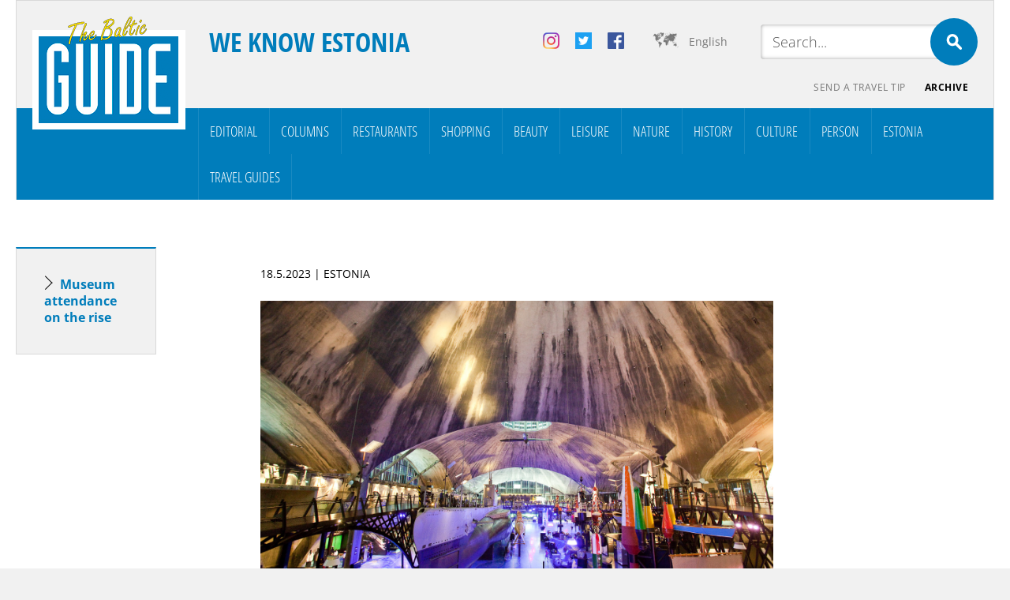

--- FILE ---
content_type: text/html; charset=UTF-8
request_url: https://balticguide.ee/en/tag/university-of-tartu-natural-history-museum/
body_size: 21731
content:
<!doctype html>
<html dir="ltr" lang="en-US" prefix="og: https://ogp.me/ns#">
<head><meta http-equiv="Content-Type" content="text/html; charset=utf-8" /><script>if(navigator.userAgent.match(/MSIE|Internet Explorer/i)||navigator.userAgent.match(/Trident\/7\..*?rv:11/i)){var href=document.location.href;if(!href.match(/[?&]nowprocket/)){if(href.indexOf("?")==-1){if(href.indexOf("#")==-1){document.location.href=href+"?nowprocket=1"}else{document.location.href=href.replace("#","?nowprocket=1#")}}else{if(href.indexOf("#")==-1){document.location.href=href+"&nowprocket=1"}else{document.location.href=href.replace("#","&nowprocket=1#")}}}}</script><script>(()=>{class RocketLazyLoadScripts{constructor(){this.v="2.0.4",this.userEvents=["keydown","keyup","mousedown","mouseup","mousemove","mouseover","mouseout","touchmove","touchstart","touchend","touchcancel","wheel","click","dblclick","input"],this.attributeEvents=["onblur","onclick","oncontextmenu","ondblclick","onfocus","onmousedown","onmouseenter","onmouseleave","onmousemove","onmouseout","onmouseover","onmouseup","onmousewheel","onscroll","onsubmit"]}async t(){this.i(),this.o(),/iP(ad|hone)/.test(navigator.userAgent)&&this.h(),this.u(),this.l(this),this.m(),this.k(this),this.p(this),this._(),await Promise.all([this.R(),this.L()]),this.lastBreath=Date.now(),this.S(this),this.P(),this.D(),this.O(),this.M(),await this.C(this.delayedScripts.normal),await this.C(this.delayedScripts.defer),await this.C(this.delayedScripts.async),await this.T(),await this.F(),await this.j(),await this.A(),window.dispatchEvent(new Event("rocket-allScriptsLoaded")),this.everythingLoaded=!0,this.lastTouchEnd&&await new Promise(t=>setTimeout(t,500-Date.now()+this.lastTouchEnd)),this.I(),this.H(),this.U(),this.W()}i(){this.CSPIssue=sessionStorage.getItem("rocketCSPIssue"),document.addEventListener("securitypolicyviolation",t=>{this.CSPIssue||"script-src-elem"!==t.violatedDirective||"data"!==t.blockedURI||(this.CSPIssue=!0,sessionStorage.setItem("rocketCSPIssue",!0))},{isRocket:!0})}o(){window.addEventListener("pageshow",t=>{this.persisted=t.persisted,this.realWindowLoadedFired=!0},{isRocket:!0}),window.addEventListener("pagehide",()=>{this.onFirstUserAction=null},{isRocket:!0})}h(){let t;function e(e){t=e}window.addEventListener("touchstart",e,{isRocket:!0}),window.addEventListener("touchend",function i(o){o.changedTouches[0]&&t.changedTouches[0]&&Math.abs(o.changedTouches[0].pageX-t.changedTouches[0].pageX)<10&&Math.abs(o.changedTouches[0].pageY-t.changedTouches[0].pageY)<10&&o.timeStamp-t.timeStamp<200&&(window.removeEventListener("touchstart",e,{isRocket:!0}),window.removeEventListener("touchend",i,{isRocket:!0}),"INPUT"===o.target.tagName&&"text"===o.target.type||(o.target.dispatchEvent(new TouchEvent("touchend",{target:o.target,bubbles:!0})),o.target.dispatchEvent(new MouseEvent("mouseover",{target:o.target,bubbles:!0})),o.target.dispatchEvent(new PointerEvent("click",{target:o.target,bubbles:!0,cancelable:!0,detail:1,clientX:o.changedTouches[0].clientX,clientY:o.changedTouches[0].clientY})),event.preventDefault()))},{isRocket:!0})}q(t){this.userActionTriggered||("mousemove"!==t.type||this.firstMousemoveIgnored?"keyup"===t.type||"mouseover"===t.type||"mouseout"===t.type||(this.userActionTriggered=!0,this.onFirstUserAction&&this.onFirstUserAction()):this.firstMousemoveIgnored=!0),"click"===t.type&&t.preventDefault(),t.stopPropagation(),t.stopImmediatePropagation(),"touchstart"===this.lastEvent&&"touchend"===t.type&&(this.lastTouchEnd=Date.now()),"click"===t.type&&(this.lastTouchEnd=0),this.lastEvent=t.type,t.composedPath&&t.composedPath()[0].getRootNode()instanceof ShadowRoot&&(t.rocketTarget=t.composedPath()[0]),this.savedUserEvents.push(t)}u(){this.savedUserEvents=[],this.userEventHandler=this.q.bind(this),this.userEvents.forEach(t=>window.addEventListener(t,this.userEventHandler,{passive:!1,isRocket:!0})),document.addEventListener("visibilitychange",this.userEventHandler,{isRocket:!0})}U(){this.userEvents.forEach(t=>window.removeEventListener(t,this.userEventHandler,{passive:!1,isRocket:!0})),document.removeEventListener("visibilitychange",this.userEventHandler,{isRocket:!0}),this.savedUserEvents.forEach(t=>{(t.rocketTarget||t.target).dispatchEvent(new window[t.constructor.name](t.type,t))})}m(){const t="return false",e=Array.from(this.attributeEvents,t=>"data-rocket-"+t),i="["+this.attributeEvents.join("],[")+"]",o="[data-rocket-"+this.attributeEvents.join("],[data-rocket-")+"]",s=(e,i,o)=>{o&&o!==t&&(e.setAttribute("data-rocket-"+i,o),e["rocket"+i]=new Function("event",o),e.setAttribute(i,t))};new MutationObserver(t=>{for(const n of t)"attributes"===n.type&&(n.attributeName.startsWith("data-rocket-")||this.everythingLoaded?n.attributeName.startsWith("data-rocket-")&&this.everythingLoaded&&this.N(n.target,n.attributeName.substring(12)):s(n.target,n.attributeName,n.target.getAttribute(n.attributeName))),"childList"===n.type&&n.addedNodes.forEach(t=>{if(t.nodeType===Node.ELEMENT_NODE)if(this.everythingLoaded)for(const i of[t,...t.querySelectorAll(o)])for(const t of i.getAttributeNames())e.includes(t)&&this.N(i,t.substring(12));else for(const e of[t,...t.querySelectorAll(i)])for(const t of e.getAttributeNames())this.attributeEvents.includes(t)&&s(e,t,e.getAttribute(t))})}).observe(document,{subtree:!0,childList:!0,attributeFilter:[...this.attributeEvents,...e]})}I(){this.attributeEvents.forEach(t=>{document.querySelectorAll("[data-rocket-"+t+"]").forEach(e=>{this.N(e,t)})})}N(t,e){const i=t.getAttribute("data-rocket-"+e);i&&(t.setAttribute(e,i),t.removeAttribute("data-rocket-"+e))}k(t){Object.defineProperty(HTMLElement.prototype,"onclick",{get(){return this.rocketonclick||null},set(e){this.rocketonclick=e,this.setAttribute(t.everythingLoaded?"onclick":"data-rocket-onclick","this.rocketonclick(event)")}})}S(t){function e(e,i){let o=e[i];e[i]=null,Object.defineProperty(e,i,{get:()=>o,set(s){t.everythingLoaded?o=s:e["rocket"+i]=o=s}})}e(document,"onreadystatechange"),e(window,"onload"),e(window,"onpageshow");try{Object.defineProperty(document,"readyState",{get:()=>t.rocketReadyState,set(e){t.rocketReadyState=e},configurable:!0}),document.readyState="loading"}catch(t){console.log("WPRocket DJE readyState conflict, bypassing")}}l(t){this.originalAddEventListener=EventTarget.prototype.addEventListener,this.originalRemoveEventListener=EventTarget.prototype.removeEventListener,this.savedEventListeners=[],EventTarget.prototype.addEventListener=function(e,i,o){o&&o.isRocket||!t.B(e,this)&&!t.userEvents.includes(e)||t.B(e,this)&&!t.userActionTriggered||e.startsWith("rocket-")||t.everythingLoaded?t.originalAddEventListener.call(this,e,i,o):(t.savedEventListeners.push({target:this,remove:!1,type:e,func:i,options:o}),"mouseenter"!==e&&"mouseleave"!==e||t.originalAddEventListener.call(this,e,t.savedUserEvents.push,o))},EventTarget.prototype.removeEventListener=function(e,i,o){o&&o.isRocket||!t.B(e,this)&&!t.userEvents.includes(e)||t.B(e,this)&&!t.userActionTriggered||e.startsWith("rocket-")||t.everythingLoaded?t.originalRemoveEventListener.call(this,e,i,o):t.savedEventListeners.push({target:this,remove:!0,type:e,func:i,options:o})}}J(t,e){this.savedEventListeners=this.savedEventListeners.filter(i=>{let o=i.type,s=i.target||window;return e!==o||t!==s||(this.B(o,s)&&(i.type="rocket-"+o),this.$(i),!1)})}H(){EventTarget.prototype.addEventListener=this.originalAddEventListener,EventTarget.prototype.removeEventListener=this.originalRemoveEventListener,this.savedEventListeners.forEach(t=>this.$(t))}$(t){t.remove?this.originalRemoveEventListener.call(t.target,t.type,t.func,t.options):this.originalAddEventListener.call(t.target,t.type,t.func,t.options)}p(t){let e;function i(e){return t.everythingLoaded?e:e.split(" ").map(t=>"load"===t||t.startsWith("load.")?"rocket-jquery-load":t).join(" ")}function o(o){function s(e){const s=o.fn[e];o.fn[e]=o.fn.init.prototype[e]=function(){return this[0]===window&&t.userActionTriggered&&("string"==typeof arguments[0]||arguments[0]instanceof String?arguments[0]=i(arguments[0]):"object"==typeof arguments[0]&&Object.keys(arguments[0]).forEach(t=>{const e=arguments[0][t];delete arguments[0][t],arguments[0][i(t)]=e})),s.apply(this,arguments),this}}if(o&&o.fn&&!t.allJQueries.includes(o)){const e={DOMContentLoaded:[],"rocket-DOMContentLoaded":[]};for(const t in e)document.addEventListener(t,()=>{e[t].forEach(t=>t())},{isRocket:!0});o.fn.ready=o.fn.init.prototype.ready=function(i){function s(){parseInt(o.fn.jquery)>2?setTimeout(()=>i.bind(document)(o)):i.bind(document)(o)}return"function"==typeof i&&(t.realDomReadyFired?!t.userActionTriggered||t.fauxDomReadyFired?s():e["rocket-DOMContentLoaded"].push(s):e.DOMContentLoaded.push(s)),o([])},s("on"),s("one"),s("off"),t.allJQueries.push(o)}e=o}t.allJQueries=[],o(window.jQuery),Object.defineProperty(window,"jQuery",{get:()=>e,set(t){o(t)}})}P(){const t=new Map;document.write=document.writeln=function(e){const i=document.currentScript,o=document.createRange(),s=i.parentElement;let n=t.get(i);void 0===n&&(n=i.nextSibling,t.set(i,n));const c=document.createDocumentFragment();o.setStart(c,0),c.appendChild(o.createContextualFragment(e)),s.insertBefore(c,n)}}async R(){return new Promise(t=>{this.userActionTriggered?t():this.onFirstUserAction=t})}async L(){return new Promise(t=>{document.addEventListener("DOMContentLoaded",()=>{this.realDomReadyFired=!0,t()},{isRocket:!0})})}async j(){return this.realWindowLoadedFired?Promise.resolve():new Promise(t=>{window.addEventListener("load",t,{isRocket:!0})})}M(){this.pendingScripts=[];this.scriptsMutationObserver=new MutationObserver(t=>{for(const e of t)e.addedNodes.forEach(t=>{"SCRIPT"!==t.tagName||t.noModule||t.isWPRocket||this.pendingScripts.push({script:t,promise:new Promise(e=>{const i=()=>{const i=this.pendingScripts.findIndex(e=>e.script===t);i>=0&&this.pendingScripts.splice(i,1),e()};t.addEventListener("load",i,{isRocket:!0}),t.addEventListener("error",i,{isRocket:!0}),setTimeout(i,1e3)})})})}),this.scriptsMutationObserver.observe(document,{childList:!0,subtree:!0})}async F(){await this.X(),this.pendingScripts.length?(await this.pendingScripts[0].promise,await this.F()):this.scriptsMutationObserver.disconnect()}D(){this.delayedScripts={normal:[],async:[],defer:[]},document.querySelectorAll("script[type$=rocketlazyloadscript]").forEach(t=>{t.hasAttribute("data-rocket-src")?t.hasAttribute("async")&&!1!==t.async?this.delayedScripts.async.push(t):t.hasAttribute("defer")&&!1!==t.defer||"module"===t.getAttribute("data-rocket-type")?this.delayedScripts.defer.push(t):this.delayedScripts.normal.push(t):this.delayedScripts.normal.push(t)})}async _(){await this.L();let t=[];document.querySelectorAll("script[type$=rocketlazyloadscript][data-rocket-src]").forEach(e=>{let i=e.getAttribute("data-rocket-src");if(i&&!i.startsWith("data:")){i.startsWith("//")&&(i=location.protocol+i);try{const o=new URL(i).origin;o!==location.origin&&t.push({src:o,crossOrigin:e.crossOrigin||"module"===e.getAttribute("data-rocket-type")})}catch(t){}}}),t=[...new Map(t.map(t=>[JSON.stringify(t),t])).values()],this.Y(t,"preconnect")}async G(t){if(await this.K(),!0!==t.noModule||!("noModule"in HTMLScriptElement.prototype))return new Promise(e=>{let i;function o(){(i||t).setAttribute("data-rocket-status","executed"),e()}try{if(navigator.userAgent.includes("Firefox/")||""===navigator.vendor||this.CSPIssue)i=document.createElement("script"),[...t.attributes].forEach(t=>{let e=t.nodeName;"type"!==e&&("data-rocket-type"===e&&(e="type"),"data-rocket-src"===e&&(e="src"),i.setAttribute(e,t.nodeValue))}),t.text&&(i.text=t.text),t.nonce&&(i.nonce=t.nonce),i.hasAttribute("src")?(i.addEventListener("load",o,{isRocket:!0}),i.addEventListener("error",()=>{i.setAttribute("data-rocket-status","failed-network"),e()},{isRocket:!0}),setTimeout(()=>{i.isConnected||e()},1)):(i.text=t.text,o()),i.isWPRocket=!0,t.parentNode.replaceChild(i,t);else{const i=t.getAttribute("data-rocket-type"),s=t.getAttribute("data-rocket-src");i?(t.type=i,t.removeAttribute("data-rocket-type")):t.removeAttribute("type"),t.addEventListener("load",o,{isRocket:!0}),t.addEventListener("error",i=>{this.CSPIssue&&i.target.src.startsWith("data:")?(console.log("WPRocket: CSP fallback activated"),t.removeAttribute("src"),this.G(t).then(e)):(t.setAttribute("data-rocket-status","failed-network"),e())},{isRocket:!0}),s?(t.fetchPriority="high",t.removeAttribute("data-rocket-src"),t.src=s):t.src="data:text/javascript;base64,"+window.btoa(unescape(encodeURIComponent(t.text)))}}catch(i){t.setAttribute("data-rocket-status","failed-transform"),e()}});t.setAttribute("data-rocket-status","skipped")}async C(t){const e=t.shift();return e?(e.isConnected&&await this.G(e),this.C(t)):Promise.resolve()}O(){this.Y([...this.delayedScripts.normal,...this.delayedScripts.defer,...this.delayedScripts.async],"preload")}Y(t,e){this.trash=this.trash||[];let i=!0;var o=document.createDocumentFragment();t.forEach(t=>{const s=t.getAttribute&&t.getAttribute("data-rocket-src")||t.src;if(s&&!s.startsWith("data:")){const n=document.createElement("link");n.href=s,n.rel=e,"preconnect"!==e&&(n.as="script",n.fetchPriority=i?"high":"low"),t.getAttribute&&"module"===t.getAttribute("data-rocket-type")&&(n.crossOrigin=!0),t.crossOrigin&&(n.crossOrigin=t.crossOrigin),t.integrity&&(n.integrity=t.integrity),t.nonce&&(n.nonce=t.nonce),o.appendChild(n),this.trash.push(n),i=!1}}),document.head.appendChild(o)}W(){this.trash.forEach(t=>t.remove())}async T(){try{document.readyState="interactive"}catch(t){}this.fauxDomReadyFired=!0;try{await this.K(),this.J(document,"readystatechange"),document.dispatchEvent(new Event("rocket-readystatechange")),await this.K(),document.rocketonreadystatechange&&document.rocketonreadystatechange(),await this.K(),this.J(document,"DOMContentLoaded"),document.dispatchEvent(new Event("rocket-DOMContentLoaded")),await this.K(),this.J(window,"DOMContentLoaded"),window.dispatchEvent(new Event("rocket-DOMContentLoaded"))}catch(t){console.error(t)}}async A(){try{document.readyState="complete"}catch(t){}try{await this.K(),this.J(document,"readystatechange"),document.dispatchEvent(new Event("rocket-readystatechange")),await this.K(),document.rocketonreadystatechange&&document.rocketonreadystatechange(),await this.K(),this.J(window,"load"),window.dispatchEvent(new Event("rocket-load")),await this.K(),window.rocketonload&&window.rocketonload(),await this.K(),this.allJQueries.forEach(t=>t(window).trigger("rocket-jquery-load")),await this.K(),this.J(window,"pageshow");const t=new Event("rocket-pageshow");t.persisted=this.persisted,window.dispatchEvent(t),await this.K(),window.rocketonpageshow&&window.rocketonpageshow({persisted:this.persisted})}catch(t){console.error(t)}}async K(){Date.now()-this.lastBreath>45&&(await this.X(),this.lastBreath=Date.now())}async X(){return document.hidden?new Promise(t=>setTimeout(t)):new Promise(t=>requestAnimationFrame(t))}B(t,e){return e===document&&"readystatechange"===t||(e===document&&"DOMContentLoaded"===t||(e===window&&"DOMContentLoaded"===t||(e===window&&"load"===t||e===window&&"pageshow"===t)))}static run(){(new RocketLazyLoadScripts).t()}}RocketLazyLoadScripts.run()})();</script>

<meta name="author" content="WSI Online" />
<meta name="viewport" content="width=device-width, initial-scale=1.0, maximum-scale=1.0, minimum-scale=1.0, user-scalable=no" />

<meta property="og:image" content="https://balticguide.ee/wp-content/uploads/2022/02/Seaplane-harbour.jpg" />
<!--<meta name="viewport" content="target-densitydpi=device-dpi" /> -->
<title>University of Tartu Natural History Museum - The Baltic Guide OnlineThe Baltic Guide Online</title>
<link data-rocket-preload as="style" href="https://fonts.googleapis.com/css2?family=Open+Sans+Condensed:ital,wght@0,300;0,700;1,300&#038;family=Open+Sans:ital,wght@0,300;0,400;0,700;1,300;1,400;1,700&#038;display=swap" rel="preload">
<link href="https://fonts.googleapis.com/css2?family=Open+Sans+Condensed:ital,wght@0,300;0,700;1,300&#038;family=Open+Sans:ital,wght@0,300;0,400;0,700;1,300;1,400;1,700&#038;display=swap" media="print" onload="this.media=&#039;all&#039;" rel="stylesheet">
<style id="wpr-usedcss">@font-face{font-family:'Open Sans';font-style:normal;font-weight:300;font-stretch:100%;font-display:swap;src:url(https://fonts.gstatic.com/s/opensans/v43/memvYaGs126MiZpBA-UvWbX2vVnXBbObj2OVTS-muw.woff2) format('woff2');unicode-range:U+0000-00FF,U+0131,U+0152-0153,U+02BB-02BC,U+02C6,U+02DA,U+02DC,U+0304,U+0308,U+0329,U+2000-206F,U+20AC,U+2122,U+2191,U+2193,U+2212,U+2215,U+FEFF,U+FFFD}@font-face{font-family:'Open Sans';font-style:normal;font-weight:400;font-stretch:100%;font-display:swap;src:url(https://fonts.gstatic.com/s/opensans/v43/memvYaGs126MiZpBA-UvWbX2vVnXBbObj2OVTS-muw.woff2) format('woff2');unicode-range:U+0000-00FF,U+0131,U+0152-0153,U+02BB-02BC,U+02C6,U+02DA,U+02DC,U+0304,U+0308,U+0329,U+2000-206F,U+20AC,U+2122,U+2191,U+2193,U+2212,U+2215,U+FEFF,U+FFFD}@font-face{font-family:'Open Sans';font-style:normal;font-weight:700;font-stretch:100%;font-display:swap;src:url(https://fonts.gstatic.com/s/opensans/v43/memvYaGs126MiZpBA-UvWbX2vVnXBbObj2OVTS-muw.woff2) format('woff2');unicode-range:U+0000-00FF,U+0131,U+0152-0153,U+02BB-02BC,U+02C6,U+02DA,U+02DC,U+0304,U+0308,U+0329,U+2000-206F,U+20AC,U+2122,U+2191,U+2193,U+2212,U+2215,U+FEFF,U+FFFD}@font-face{font-family:'Open Sans Condensed';font-style:normal;font-weight:300;font-display:swap;src:url(https://fonts.gstatic.com/s/opensanscondensed/v23/z7NFdQDnbTkabZAIOl9il_O6KJj73e7Ff1GhDuXMRw.woff2) format('woff2');unicode-range:U+0000-00FF,U+0131,U+0152-0153,U+02BB-02BC,U+02C6,U+02DA,U+02DC,U+0304,U+0308,U+0329,U+2000-206F,U+20AC,U+2122,U+2191,U+2193,U+2212,U+2215,U+FEFF,U+FFFD}@font-face{font-family:'Open Sans Condensed';font-style:normal;font-weight:700;font-display:swap;src:url(https://fonts.gstatic.com/s/opensanscondensed/v23/z7NFdQDnbTkabZAIOl9il_O6KJj73e7Ff0GmDuXMRw.woff2) format('woff2');unicode-range:U+0000-00FF,U+0131,U+0152-0153,U+02BB-02BC,U+02C6,U+02DA,U+02DC,U+0304,U+0308,U+0329,U+2000-206F,U+20AC,U+2122,U+2191,U+2193,U+2212,U+2215,U+FEFF,U+FFFD}img:is([sizes=auto i],[sizes^="auto," i]){contain-intrinsic-size:3000px 1500px}img.emoji{display:inline!important;border:none!important;box-shadow:none!important;height:1em!important;width:1em!important;margin:0 .07em!important;vertical-align:-.1em!important;background:0 0!important;padding:0!important}:where(.wp-block-button__link){border-radius:9999px;box-shadow:none;padding:calc(.667em + 2px) calc(1.333em + 2px);text-decoration:none}:root :where(.wp-block-button .wp-block-button__link.is-style-outline),:root :where(.wp-block-button.is-style-outline>.wp-block-button__link){border:2px solid;padding:.667em 1.333em}:root :where(.wp-block-button .wp-block-button__link.is-style-outline:not(.has-text-color)),:root :where(.wp-block-button.is-style-outline>.wp-block-button__link:not(.has-text-color)){color:currentColor}:root :where(.wp-block-button .wp-block-button__link.is-style-outline:not(.has-background)),:root :where(.wp-block-button.is-style-outline>.wp-block-button__link:not(.has-background)){background-color:initial;background-image:none}:where(.wp-block-calendar table:not(.has-background) th){background:#ddd}:where(.wp-block-columns){margin-bottom:1.75em}:where(.wp-block-columns.has-background){padding:1.25em 2.375em}:where(.wp-block-post-comments input[type=submit]){border:none}:where(.wp-block-cover-image:not(.has-text-color)),:where(.wp-block-cover:not(.has-text-color)){color:#fff}:where(.wp-block-cover-image.is-light:not(.has-text-color)),:where(.wp-block-cover.is-light:not(.has-text-color)){color:#000}:root :where(.wp-block-cover h1:not(.has-text-color)),:root :where(.wp-block-cover h2:not(.has-text-color)),:root :where(.wp-block-cover h3:not(.has-text-color)),:root :where(.wp-block-cover h4:not(.has-text-color)),:root :where(.wp-block-cover h5:not(.has-text-color)),:root :where(.wp-block-cover h6:not(.has-text-color)),:root :where(.wp-block-cover p:not(.has-text-color)){color:inherit}:where(.wp-block-file){margin-bottom:1.5em}:where(.wp-block-file__button){border-radius:2em;display:inline-block;padding:.5em 1em}:where(.wp-block-file__button):is(a):active,:where(.wp-block-file__button):is(a):focus,:where(.wp-block-file__button):is(a):hover,:where(.wp-block-file__button):is(a):visited{box-shadow:none;color:#fff;opacity:.85;text-decoration:none}:where(.wp-block-group.wp-block-group-is-layout-constrained){position:relative}:root :where(.wp-block-image.is-style-rounded img,.wp-block-image .is-style-rounded img){border-radius:9999px}:where(.wp-block-latest-comments:not([style*=line-height] .wp-block-latest-comments__comment)){line-height:1.1}:where(.wp-block-latest-comments:not([style*=line-height] .wp-block-latest-comments__comment-excerpt p)){line-height:1.8}:root :where(.wp-block-latest-posts.is-grid){padding:0}:root :where(.wp-block-latest-posts.wp-block-latest-posts__list){padding-left:0}ul{box-sizing:border-box}:root :where(.wp-block-list.has-background){padding:1.25em 2.375em}:where(.wp-block-navigation.has-background .wp-block-navigation-item a:not(.wp-element-button)),:where(.wp-block-navigation.has-background .wp-block-navigation-submenu a:not(.wp-element-button)){padding:.5em 1em}:where(.wp-block-navigation .wp-block-navigation__submenu-container .wp-block-navigation-item a:not(.wp-element-button)),:where(.wp-block-navigation .wp-block-navigation__submenu-container .wp-block-navigation-submenu a:not(.wp-element-button)),:where(.wp-block-navigation .wp-block-navigation__submenu-container .wp-block-navigation-submenu button.wp-block-navigation-item__content),:where(.wp-block-navigation .wp-block-navigation__submenu-container .wp-block-pages-list__item button.wp-block-navigation-item__content){padding:.5em 1em}:root :where(p.has-background){padding:1.25em 2.375em}:where(p.has-text-color:not(.has-link-color)) a{color:inherit}:where(.wp-block-post-comments-form) input:not([type=submit]),:where(.wp-block-post-comments-form) textarea{border:1px solid #949494;font-family:inherit;font-size:1em}:where(.wp-block-post-comments-form) input:where(:not([type=submit]):not([type=checkbox])),:where(.wp-block-post-comments-form) textarea{padding:calc(.667em + 2px)}:where(.wp-block-post-excerpt){box-sizing:border-box;margin-bottom:var(--wp--style--block-gap);margin-top:var(--wp--style--block-gap)}:where(.wp-block-preformatted.has-background){padding:1.25em 2.375em}:where(.wp-block-search__button){border:1px solid #ccc;padding:6px 10px}:where(.wp-block-search__input){font-family:inherit;font-size:inherit;font-style:inherit;font-weight:inherit;letter-spacing:inherit;line-height:inherit;text-transform:inherit}:where(.wp-block-search__button-inside .wp-block-search__inside-wrapper){border:1px solid #949494;box-sizing:border-box;padding:4px}:where(.wp-block-search__button-inside .wp-block-search__inside-wrapper) .wp-block-search__input{border:none;border-radius:0;padding:0 4px}:where(.wp-block-search__button-inside .wp-block-search__inside-wrapper) .wp-block-search__input:focus{outline:0}:where(.wp-block-search__button-inside .wp-block-search__inside-wrapper) :where(.wp-block-search__button){padding:4px 8px}:root :where(.wp-block-separator.is-style-dots){height:auto;line-height:1;text-align:center}:root :where(.wp-block-separator.is-style-dots):before{color:currentColor;content:"···";font-family:serif;font-size:1.5em;letter-spacing:2em;padding-left:2em}:root :where(.wp-block-site-logo.is-style-rounded){border-radius:9999px}:where(.wp-block-social-links:not(.is-style-logos-only)) .wp-social-link{background-color:#f0f0f0;color:#444}:where(.wp-block-social-links:not(.is-style-logos-only)) .wp-social-link-amazon{background-color:#f90;color:#fff}:where(.wp-block-social-links:not(.is-style-logos-only)) .wp-social-link-bandcamp{background-color:#1ea0c3;color:#fff}:where(.wp-block-social-links:not(.is-style-logos-only)) .wp-social-link-behance{background-color:#0757fe;color:#fff}:where(.wp-block-social-links:not(.is-style-logos-only)) .wp-social-link-bluesky{background-color:#0a7aff;color:#fff}:where(.wp-block-social-links:not(.is-style-logos-only)) .wp-social-link-codepen{background-color:#1e1f26;color:#fff}:where(.wp-block-social-links:not(.is-style-logos-only)) .wp-social-link-deviantart{background-color:#02e49b;color:#fff}:where(.wp-block-social-links:not(.is-style-logos-only)) .wp-social-link-dribbble{background-color:#e94c89;color:#fff}:where(.wp-block-social-links:not(.is-style-logos-only)) .wp-social-link-dropbox{background-color:#4280ff;color:#fff}:where(.wp-block-social-links:not(.is-style-logos-only)) .wp-social-link-etsy{background-color:#f45800;color:#fff}:where(.wp-block-social-links:not(.is-style-logos-only)) .wp-social-link-facebook{background-color:#0866ff;color:#fff}:where(.wp-block-social-links:not(.is-style-logos-only)) .wp-social-link-fivehundredpx{background-color:#000;color:#fff}:where(.wp-block-social-links:not(.is-style-logos-only)) .wp-social-link-flickr{background-color:#0461dd;color:#fff}:where(.wp-block-social-links:not(.is-style-logos-only)) .wp-social-link-foursquare{background-color:#e65678;color:#fff}:where(.wp-block-social-links:not(.is-style-logos-only)) .wp-social-link-github{background-color:#24292d;color:#fff}:where(.wp-block-social-links:not(.is-style-logos-only)) .wp-social-link-goodreads{background-color:#eceadd;color:#382110}:where(.wp-block-social-links:not(.is-style-logos-only)) .wp-social-link-google{background-color:#ea4434;color:#fff}:where(.wp-block-social-links:not(.is-style-logos-only)) .wp-social-link-gravatar{background-color:#1d4fc4;color:#fff}:where(.wp-block-social-links:not(.is-style-logos-only)) .wp-social-link-instagram{background-color:#f00075;color:#fff}:where(.wp-block-social-links:not(.is-style-logos-only)) .wp-social-link-lastfm{background-color:#e21b24;color:#fff}:where(.wp-block-social-links:not(.is-style-logos-only)) .wp-social-link-linkedin{background-color:#0d66c2;color:#fff}:where(.wp-block-social-links:not(.is-style-logos-only)) .wp-social-link-mastodon{background-color:#3288d4;color:#fff}:where(.wp-block-social-links:not(.is-style-logos-only)) .wp-social-link-medium{background-color:#000;color:#fff}:where(.wp-block-social-links:not(.is-style-logos-only)) .wp-social-link-meetup{background-color:#f6405f;color:#fff}:where(.wp-block-social-links:not(.is-style-logos-only)) .wp-social-link-patreon{background-color:#000;color:#fff}:where(.wp-block-social-links:not(.is-style-logos-only)) .wp-social-link-pinterest{background-color:#e60122;color:#fff}:where(.wp-block-social-links:not(.is-style-logos-only)) .wp-social-link-pocket{background-color:#ef4155;color:#fff}:where(.wp-block-social-links:not(.is-style-logos-only)) .wp-social-link-reddit{background-color:#ff4500;color:#fff}:where(.wp-block-social-links:not(.is-style-logos-only)) .wp-social-link-skype{background-color:#0478d7;color:#fff}:where(.wp-block-social-links:not(.is-style-logos-only)) .wp-social-link-snapchat{background-color:#fefc00;color:#fff;stroke:#000}:where(.wp-block-social-links:not(.is-style-logos-only)) .wp-social-link-soundcloud{background-color:#ff5600;color:#fff}:where(.wp-block-social-links:not(.is-style-logos-only)) .wp-social-link-spotify{background-color:#1bd760;color:#fff}:where(.wp-block-social-links:not(.is-style-logos-only)) .wp-social-link-telegram{background-color:#2aabee;color:#fff}:where(.wp-block-social-links:not(.is-style-logos-only)) .wp-social-link-threads{background-color:#000;color:#fff}:where(.wp-block-social-links:not(.is-style-logos-only)) .wp-social-link-tiktok{background-color:#000;color:#fff}:where(.wp-block-social-links:not(.is-style-logos-only)) .wp-social-link-tumblr{background-color:#011835;color:#fff}:where(.wp-block-social-links:not(.is-style-logos-only)) .wp-social-link-twitch{background-color:#6440a4;color:#fff}:where(.wp-block-social-links:not(.is-style-logos-only)) .wp-social-link-twitter{background-color:#1da1f2;color:#fff}:where(.wp-block-social-links:not(.is-style-logos-only)) .wp-social-link-vimeo{background-color:#1eb7ea;color:#fff}:where(.wp-block-social-links:not(.is-style-logos-only)) .wp-social-link-vk{background-color:#4680c2;color:#fff}:where(.wp-block-social-links:not(.is-style-logos-only)) .wp-social-link-wordpress{background-color:#3499cd;color:#fff}:where(.wp-block-social-links:not(.is-style-logos-only)) .wp-social-link-whatsapp{background-color:#25d366;color:#fff}:where(.wp-block-social-links:not(.is-style-logos-only)) .wp-social-link-x{background-color:#000;color:#fff}:where(.wp-block-social-links:not(.is-style-logos-only)) .wp-social-link-yelp{background-color:#d32422;color:#fff}:where(.wp-block-social-links:not(.is-style-logos-only)) .wp-social-link-youtube{background-color:red;color:#fff}:where(.wp-block-social-links.is-style-logos-only) .wp-social-link{background:0 0}:where(.wp-block-social-links.is-style-logos-only) .wp-social-link svg{height:1.25em;width:1.25em}:where(.wp-block-social-links.is-style-logos-only) .wp-social-link-amazon{color:#f90}:where(.wp-block-social-links.is-style-logos-only) .wp-social-link-bandcamp{color:#1ea0c3}:where(.wp-block-social-links.is-style-logos-only) .wp-social-link-behance{color:#0757fe}:where(.wp-block-social-links.is-style-logos-only) .wp-social-link-bluesky{color:#0a7aff}:where(.wp-block-social-links.is-style-logos-only) .wp-social-link-codepen{color:#1e1f26}:where(.wp-block-social-links.is-style-logos-only) .wp-social-link-deviantart{color:#02e49b}:where(.wp-block-social-links.is-style-logos-only) .wp-social-link-dribbble{color:#e94c89}:where(.wp-block-social-links.is-style-logos-only) .wp-social-link-dropbox{color:#4280ff}:where(.wp-block-social-links.is-style-logos-only) .wp-social-link-etsy{color:#f45800}:where(.wp-block-social-links.is-style-logos-only) .wp-social-link-facebook{color:#0866ff}:where(.wp-block-social-links.is-style-logos-only) .wp-social-link-fivehundredpx{color:#000}:where(.wp-block-social-links.is-style-logos-only) .wp-social-link-flickr{color:#0461dd}:where(.wp-block-social-links.is-style-logos-only) .wp-social-link-foursquare{color:#e65678}:where(.wp-block-social-links.is-style-logos-only) .wp-social-link-github{color:#24292d}:where(.wp-block-social-links.is-style-logos-only) .wp-social-link-goodreads{color:#382110}:where(.wp-block-social-links.is-style-logos-only) .wp-social-link-google{color:#ea4434}:where(.wp-block-social-links.is-style-logos-only) .wp-social-link-gravatar{color:#1d4fc4}:where(.wp-block-social-links.is-style-logos-only) .wp-social-link-instagram{color:#f00075}:where(.wp-block-social-links.is-style-logos-only) .wp-social-link-lastfm{color:#e21b24}:where(.wp-block-social-links.is-style-logos-only) .wp-social-link-linkedin{color:#0d66c2}:where(.wp-block-social-links.is-style-logos-only) .wp-social-link-mastodon{color:#3288d4}:where(.wp-block-social-links.is-style-logos-only) .wp-social-link-medium{color:#000}:where(.wp-block-social-links.is-style-logos-only) .wp-social-link-meetup{color:#f6405f}:where(.wp-block-social-links.is-style-logos-only) .wp-social-link-patreon{color:#000}:where(.wp-block-social-links.is-style-logos-only) .wp-social-link-pinterest{color:#e60122}:where(.wp-block-social-links.is-style-logos-only) .wp-social-link-pocket{color:#ef4155}:where(.wp-block-social-links.is-style-logos-only) .wp-social-link-reddit{color:#ff4500}:where(.wp-block-social-links.is-style-logos-only) .wp-social-link-skype{color:#0478d7}:where(.wp-block-social-links.is-style-logos-only) .wp-social-link-snapchat{color:#fff;stroke:#000}:where(.wp-block-social-links.is-style-logos-only) .wp-social-link-soundcloud{color:#ff5600}:where(.wp-block-social-links.is-style-logos-only) .wp-social-link-spotify{color:#1bd760}:where(.wp-block-social-links.is-style-logos-only) .wp-social-link-telegram{color:#2aabee}:where(.wp-block-social-links.is-style-logos-only) .wp-social-link-threads{color:#000}:where(.wp-block-social-links.is-style-logos-only) .wp-social-link-tiktok{color:#000}:where(.wp-block-social-links.is-style-logos-only) .wp-social-link-tumblr{color:#011835}:where(.wp-block-social-links.is-style-logos-only) .wp-social-link-twitch{color:#6440a4}:where(.wp-block-social-links.is-style-logos-only) .wp-social-link-twitter{color:#1da1f2}:where(.wp-block-social-links.is-style-logos-only) .wp-social-link-vimeo{color:#1eb7ea}:where(.wp-block-social-links.is-style-logos-only) .wp-social-link-vk{color:#4680c2}:where(.wp-block-social-links.is-style-logos-only) .wp-social-link-whatsapp{color:#25d366}:where(.wp-block-social-links.is-style-logos-only) .wp-social-link-wordpress{color:#3499cd}:where(.wp-block-social-links.is-style-logos-only) .wp-social-link-x{color:#000}:where(.wp-block-social-links.is-style-logos-only) .wp-social-link-yelp{color:#d32422}:where(.wp-block-social-links.is-style-logos-only) .wp-social-link-youtube{color:red}:root :where(.wp-block-social-links .wp-social-link a){padding:.25em}:root :where(.wp-block-social-links.is-style-logos-only .wp-social-link a){padding:0}:root :where(.wp-block-social-links.is-style-pill-shape .wp-social-link a){padding-left:.66667em;padding-right:.66667em}:root :where(.wp-block-tag-cloud.is-style-outline){display:flex;flex-wrap:wrap;gap:1ch}:root :where(.wp-block-tag-cloud.is-style-outline a){border:1px solid;font-size:unset!important;margin-right:0;padding:1ch 2ch;text-decoration:none!important}:root :where(.wp-block-table-of-contents){box-sizing:border-box}:where(.wp-block-term-description){box-sizing:border-box;margin-bottom:var(--wp--style--block-gap);margin-top:var(--wp--style--block-gap)}:where(pre.wp-block-verse){font-family:inherit}:root{--wp--preset--font-size--normal:16px;--wp--preset--font-size--huge:42px}html :where(.has-border-color){border-style:solid}html :where([style*=border-top-color]){border-top-style:solid}html :where([style*=border-right-color]){border-right-style:solid}html :where([style*=border-bottom-color]){border-bottom-style:solid}html :where([style*=border-left-color]){border-left-style:solid}html :where([style*=border-width]){border-style:solid}html :where([style*=border-top-width]){border-top-style:solid}html :where([style*=border-right-width]){border-right-style:solid}html :where([style*=border-bottom-width]){border-bottom-style:solid}html :where([style*=border-left-width]){border-left-style:solid}html :where(img[class*=wp-image-]){height:auto;max-width:100%}:where(figure){margin:0 0 1em}html :where(.is-position-sticky){--wp-admin--admin-bar--position-offset:var(--wp-admin--admin-bar--height,0px)}@media screen and (max-width:600px){html :where(.is-position-sticky){--wp-admin--admin-bar--position-offset:0px}}:root{--wp--preset--aspect-ratio--square:1;--wp--preset--aspect-ratio--4-3:4/3;--wp--preset--aspect-ratio--3-4:3/4;--wp--preset--aspect-ratio--3-2:3/2;--wp--preset--aspect-ratio--2-3:2/3;--wp--preset--aspect-ratio--16-9:16/9;--wp--preset--aspect-ratio--9-16:9/16;--wp--preset--color--black:#000000;--wp--preset--color--cyan-bluish-gray:#abb8c3;--wp--preset--color--white:#ffffff;--wp--preset--color--pale-pink:#f78da7;--wp--preset--color--vivid-red:#cf2e2e;--wp--preset--color--luminous-vivid-orange:#ff6900;--wp--preset--color--luminous-vivid-amber:#fcb900;--wp--preset--color--light-green-cyan:#7bdcb5;--wp--preset--color--vivid-green-cyan:#00d084;--wp--preset--color--pale-cyan-blue:#8ed1fc;--wp--preset--color--vivid-cyan-blue:#0693e3;--wp--preset--color--vivid-purple:#9b51e0;--wp--preset--gradient--vivid-cyan-blue-to-vivid-purple:linear-gradient(135deg,rgba(6, 147, 227, 1) 0%,rgb(155, 81, 224) 100%);--wp--preset--gradient--light-green-cyan-to-vivid-green-cyan:linear-gradient(135deg,rgb(122, 220, 180) 0%,rgb(0, 208, 130) 100%);--wp--preset--gradient--luminous-vivid-amber-to-luminous-vivid-orange:linear-gradient(135deg,rgba(252, 185, 0, 1) 0%,rgba(255, 105, 0, 1) 100%);--wp--preset--gradient--luminous-vivid-orange-to-vivid-red:linear-gradient(135deg,rgba(255, 105, 0, 1) 0%,rgb(207, 46, 46) 100%);--wp--preset--gradient--very-light-gray-to-cyan-bluish-gray:linear-gradient(135deg,rgb(238, 238, 238) 0%,rgb(169, 184, 195) 100%);--wp--preset--gradient--cool-to-warm-spectrum:linear-gradient(135deg,rgb(74, 234, 220) 0%,rgb(151, 120, 209) 20%,rgb(207, 42, 186) 40%,rgb(238, 44, 130) 60%,rgb(251, 105, 98) 80%,rgb(254, 248, 76) 100%);--wp--preset--gradient--blush-light-purple:linear-gradient(135deg,rgb(255, 206, 236) 0%,rgb(152, 150, 240) 100%);--wp--preset--gradient--blush-bordeaux:linear-gradient(135deg,rgb(254, 205, 165) 0%,rgb(254, 45, 45) 50%,rgb(107, 0, 62) 100%);--wp--preset--gradient--luminous-dusk:linear-gradient(135deg,rgb(255, 203, 112) 0%,rgb(199, 81, 192) 50%,rgb(65, 88, 208) 100%);--wp--preset--gradient--pale-ocean:linear-gradient(135deg,rgb(255, 245, 203) 0%,rgb(182, 227, 212) 50%,rgb(51, 167, 181) 100%);--wp--preset--gradient--electric-grass:linear-gradient(135deg,rgb(202, 248, 128) 0%,rgb(113, 206, 126) 100%);--wp--preset--gradient--midnight:linear-gradient(135deg,rgb(2, 3, 129) 0%,rgb(40, 116, 252) 100%);--wp--preset--font-size--small:13px;--wp--preset--font-size--medium:20px;--wp--preset--font-size--large:36px;--wp--preset--font-size--x-large:42px;--wp--preset--spacing--20:0.44rem;--wp--preset--spacing--30:0.67rem;--wp--preset--spacing--40:1rem;--wp--preset--spacing--50:1.5rem;--wp--preset--spacing--60:2.25rem;--wp--preset--spacing--70:3.38rem;--wp--preset--spacing--80:5.06rem;--wp--preset--shadow--natural:6px 6px 9px rgba(0, 0, 0, .2);--wp--preset--shadow--deep:12px 12px 50px rgba(0, 0, 0, .4);--wp--preset--shadow--sharp:6px 6px 0px rgba(0, 0, 0, .2);--wp--preset--shadow--outlined:6px 6px 0px -3px rgba(255, 255, 255, 1),6px 6px rgba(0, 0, 0, 1);--wp--preset--shadow--crisp:6px 6px 0px rgba(0, 0, 0, 1)}:where(.is-layout-flex){gap:.5em}:where(.is-layout-grid){gap:.5em}:where(.wp-block-post-template.is-layout-flex){gap:1.25em}:where(.wp-block-post-template.is-layout-grid){gap:1.25em}:where(.wp-block-columns.is-layout-flex){gap:2em}:where(.wp-block-columns.is-layout-grid){gap:2em}:root :where(.wp-block-pullquote){font-size:1.5em;line-height:1.6}a,address,body,cite,code,div,dl,dt,em,fieldset,font,form,h2,h3,h5,html,iframe,ins,label,li,object,p,span,table,tbody,td,tr,tt,ul{border:0;font-family:inherit;font-size:100%;font-style:inherit;font-weight:inherit;margin:0;outline:0;padding:0;vertical-align:baseline}body{background:#fff;line-height:1}ul{list-style:none}table{border-collapse:separate;border-spacing:0}td{font-weight:400;text-align:left}a img{border:0}.gallery{position:relative;margin-left:-10px}.gallery ul{margin:0;padding:0;list-style:none}.gallery ul li{float:left}.gallery ul li *{display:block}.gallery ul li a{padding:3px;border:1px solid #d9d9d9;margin:10px}body,html{margin:0;padding:0;height:100%;width:100%;line-height:24px;font-size:16px;font-family:"Open Sans",sans-serif;font-weight:400;color:#000;background:url(https://balticguide.ee/wp-content/themes/balticguide/img/bck.png) top center repeat-y #f1f1f1}img{border:0}a,a:active,a:hover{outline:0}::-moz-selection{background:#000;color:#fff}::selection{background:#000;color:#fff}a{color:#000;text-decoration:none;-webkit-transition:.3s ease-in-out;-moz-transition:.3s ease-in-out;-o-transition:.3s ease-in-out;transition:all .3s ease-in-out;-ms-transition:.3s ease-in-out}a:hover{color:#007dbc}h2{margin:10px 0;padding:0;font-size:26px;line-height:1.2;font-family:"Open Sans Condensed",sans-serif;font-weight:700}h3{margin:15px 0;padding:0;font-size:30px;line-height:1;font-family:"Open Sans Condensed",sans-serif;font-weight:700;-webkit-transition:.3s ease-in-out;-moz-transition:.3s ease-in-out;-o-transition:.3s ease-in-out;transition:all .3s ease-in-out;-ms-transition:.3s ease-in-out}h5{padding:0;overflow:hidden;color:#007dbb;font-size:34px;line-height:30px;line-height:44px;padding-left:30px;font-family:"Open Sans Condensed",sans-serif;font-weight:700;text-transform:uppercase}#wrapwide{width:1240px;margin:0 auto}#wrap{float:left;width:1240px;background-color:#fff;margin:0 auto}#lang_resp,#langhover_resp{display:none}#header{height:auto;margin:0;background:#f1f1f1;border:1px solid #d9d9d9;border-bottom:0}.topmenu{float:right;margin:0;padding:0;list-style:none;margin-right:20px;margin-bottom:10px;overflow:hidden;font-family:"Open Sans",sans-serif;font-weight:400;margin-top:-30px}.topmenu li{float:left;font-size:12px;letter-spacing:.5px;text-transform:uppercase}.topmenu li:last-child{font-weight:700}.topmenu li:last-child a{color:#000}.topmenu a{display:block;padding:10px 12px;line-height:1.1;color:#777}.topmenu a:hover{text-decoration:underline}.top{margin-top:30px;margin-right:20px}.top:after{content:"";clear:both;display:block}.category{padding-left:230px;overflow:hidden;clear:both;margin:0;background:#007dbb}#logo{float:left;margin-left:20px;margin-bottom:-40px;margin-top:-10px;position:relative;z-index:1}#logof{float:left;margin:-75px 40px 0 0!important;max-width:120px}.category li{list-style-type:none;float:left;margin:0;padding:0;font-family:"Open Sans Condensed",sans-serif;font-weight:300;font-size:18px;border:0}.category li a{display:block;padding:20px 15px;box-shadow:rgba(255,255,255,.1) 1px 0 0 inset;margin:0;color:#fff;line-height:1;text-decoration:none;border:0;text-transform:uppercase;-webkit-transition:.3s ease-in-out;-moz-transition:.3s ease-in-out;-o-transition:.3s ease-in-out;transition:all .3s ease-in-out;-ms-transition:.3s ease-in-out;background-position:10px -156px;background-repeat:no-repeat}.category li:last-child a{box-shadow:rgba(255,255,255,.1) 1px 0 0 inset,rgba(255,255,255,.1) -1px 0 0 inset}.category .sel>a,.category li a:active,.category li a:hover{color:#000;background-position:10px -74px;background-color:#fff}.category .sel>a{background-color:#fff}#lang{float:right;padding:0;-moz-opacity:0.5;-khtml-opacity:0.5;opacity:.5;-webkit-transition:.3s ease-in-out;-moz-transition:.3s ease-in-out;-o-transition:.3s ease-in-out;transition:all .3s ease-in-out;-ms-transition:.3s ease-in-out;position:relative;margin-right:20px;margin-top:10px}#lang li{list-style-type:none;float:left;margin:0;padding:0 10px 0 0}#lang .map{background:url(https://balticguide.ee/wp-content/themes/balticguide/img/lang.png) 5px top no-repeat}#lang:hover{-moz-opacity:1;-khtml-opacity:1;opacity:1}#lang li a{display:block;padding:0 10px 0 50px;margin:0 2px;color:#000;font-size:14px;text-decoration:none;text-align:center;border:0}#lang li a:active,#lang li a:hover{color:#007dbb}#langhover{box-shadow:0 1px 0 1px rgba(0,0,0,.1);background:url(https://balticguide.ee/wp-content/themes/balticguide/img/lang.png) 5px top no-repeat;position:absolute;margin:0;padding:0 10px 5px 0;display:none;background-color:#f1f1f1;z-index:999;margin:0}#lang:hover #langhover{display:block}#langhover li{padding:0 0 5px}#header .social{float:right;color:rgba(0,0,0,.5);border:0;text-decoration:none;background:url(https://balticguide.ee/wp-content/themes/balticguide/img/facebook.png) center no-repeat;background-size:21px 21px;font-size:14px;height:21px;width:21px;margin-right:20px;margin-top:10px}#header .facebook{margin-right:30px}#header .instagram{background-image:url(https://balticguide.ee/wp-content/themes/balticguide/img/instagram.png)}#header .twitter{background-image:url(https://balticguide.ee/wp-content/themes/balticguide/img/twitter.png)}#header .social:hover{color:#000}#search{position:relative;float:right}#search input{border:0;float:left;height:44px;width:200px;font-family:"Open Sans",sans-serif;font-weight:300;font-size:18px;background:#fff;color:#585858;padding:0 30px 0 15px;margin-right:30px;-moz-box-shadow:inset 0 0 5px #a0a0a0;-webkit-box-shadow:inset 0 0 5px #a0a0a0;box-shadow:inset 0 0 5px #a0a0a0;behavior:url(https://balticguide.ee/wp-content/themes/balticguide/css/csspie/PIE.htc)}#search .button{position:absolute;background:url(https://balticguide.ee/wp-content/themes/balticguide/img/search.png) center no-repeat #007dbb;width:60px;height:60px;border:0;top:-20px;bottom:-20px;right:0;margin:auto;padding:0;-moz-border-radius:35px;-webkit-border-radius:35px;border-radius:35px;cursor:pointer;-webkit-transition:.3s ease-in-out;-moz-transition:.3s ease-in-out;-o-transition:.3s ease-in-out;transition:all .3s ease-in-out;-ms-transition:.3s ease-in-out;-moz-box-shadow:inset 0 0 0 #adadad;-webkit-box-shadow:inset 0 0 0 #adadad;box-shadow:inset 0 0 0 #adadad;behavior:url(https://balticguide.ee/wp-content/themes/balticguide/css/csspie/PIE.htc)}#search .button:hover{background:url(https://balticguide.ee/wp-content/themes/balticguide/img/search.png) center no-repeat #000;border:0}#sec_news{overflow:hidden;margin:64px 0 0}.clear{clear:both}.more{clear:both;padding:0;margin:10px 0;margin-bottom:80px;border-top:1px solid #eee;padding-top:20px}.more a{display:inline-block;padding:0 20px 0 0;background:url(https://balticguide.ee/wp-content/themes/balticguide/img/arw_r.png) right center no-repeat}.news_box{cursor:pointer;margin-bottom:70px}.respmargin{position:relative}.image-container{position:relative}.news_box img{width:100%;display:block;-webkit-transition:.3s;transition:all .3s ease}.news_box:hover img{opacity:.7}.news_box:hover h3{color:#007dbc}.news_box:hover .read-more-excerpt{text-decoration:underline}.news_box .time{text-transform:uppercase;font-size:14px;line-height:20px;margin:24px 0 0;color:#000;height:auto}.other_news .news_box .time{margin-bottom:24px}#banners{float:right;clear:right;margin:60px 0;margin-bottom:0;width:30%;margin-left:30px;max-width:250px}#banners img{max-width:100%;display:block;margin-bottom:10px}#banners_1024{display:none}#banners_1024 ul.banners-list{padding:0;background:0 0;width:auto;border:0}#content_left{float:left;width:250px;margin:60px 0 0;margin-right:60px}#content_left ul{float:left;width:178px;padding:28px 35px;margin:0 13px 30px 0;background:#f1f1f1;border:1px solid #d9d9d9;border-top:2px solid #007dbc}#content_left ul li{line-height:21px;padding:7px 0}#content_left ul .sel>a{padding:0 0 0 20px;font-family:"Open Sans",sans-serif;font-weight:700;color:#007dbb;background:url(https://balticguide.ee/wp-content/themes/balticguide/img/arw_r.png) left top no-repeat}#content_left ul .sel>a{color:#007dbb}#content_middle{overflow:hidden;margin:60px 0}#content_middle .content{margin:0 0 40px;position:relative}#content_middle .content p{margin:0 0 10px;text-align:justify}#content_middle .content img{height:auto}#content_middle em{font-style:italic}#content_middle ul:not(.wp-block-latest-posts){padding:10px 0 20px 30px}#content_middle ul:not(.wp-block-latest-posts) li{padding-left:30px;position:relative}#content_middle ul:not(.wp-block-latest-posts) li:not(:last-child){margin-bottom:10px}#content_middle ul:not(.wp-block-latest-posts) li:before{content:'';top:7px;position:absolute;left:0;width:8px;height:8px;display:inline-block;background-color:#000;border-radius:50%}#content_middle .content .time{color:#666;padding:0 15px 0 30px;display:inline-block;font-size:14px;background:url(https://balticguide.ee/wp-content/themes/balticguide/img/time2.png) 0 center no-repeat #fff}#content_middle .other_news{overflow:hidden}#footer{float:left;width:1160px;margin:0;padding:40px;margin-top:30px;padding-bottom:30px;font-size:14px;background:#006eab;color:#fff}.footer-box{float:left;margin:0;padding:0 30px 20px 0;width:30%;min-width:260px}.eas{float:right;width:auto;min-width:140px}.eas img{max-width:100%;width:140px}#footer ul{list-style-type:none;line-height:14px}#footer ul li{padding:0 0 8px;display:block;float:left;width:50%;padding-right:20px;box-sizing:border-box;margin-bottom:5px}#footer ul li:nth-child(odd){clear:left}#footer .fheader{font-size:24px;font-family:"Open Sans Condensed",sans-serif;font-weight:700;color:#fff;margin:0 0 10px;padding:0 0 10px}#footer .facebook{margin:0;padding:15px 0 15px 30px;background:url(https://balticguide.ee/wp-content/themes/balticguide/img/facebook.png) left center no-repeat;background-size:21px 21px}#footer .instagram{margin:0;padding:15px 0 15px 30px;background:url(https://balticguide.ee/wp-content/themes/balticguide/img/instagram.png) left center no-repeat;background-size:21px 21px}#footer .twitter{margin:0;padding:15px 0 15px 30px;background:url(https://balticguide.ee/wp-content/themes/balticguide/img/twitter.png) left center no-repeat;background-size:21px 21px}#footer li a{color:#fff;border:0;text-decoration:none;-moz-opacity:0.6;-khtml-opacity:0.6;opacity:.6;-webkit-transition:.3s ease-in-out;-moz-transition:.3s ease-in-out;-o-transition:.3s ease-in-out;transition:all .3s ease-in-out;-ms-transition:.3s ease-in-out}#footer li a:hover{border:0;text-decoration:none;-moz-opacity:1;-khtml-opacity:1;opacity:1}.sticky{position:fixed;bottom:25px;left:0;right:0;display:-webkit-box;display:-webkit-flex;display:-ms-flexbox;display:flex;-webkit-box-pack:center;-webkit-justify-content:center;-ms-flex-pack:center;justify-content:center;opacity:0;-webkit-transform:translateY(170%);-ms-transform:translateY(170%);transform:translateY(170%);max-width:760px;margin:auto;-webkit-flex-wrap:wrap;-ms-flex-wrap:wrap;flex-wrap:wrap;z-index:500;padding:0 25px}.sticky.show{opacity:1;-webkit-animation:3s comeup;animation:3s comeup;-webkit-transform:translateY(0);-ms-transform:translateY(0);transform:translateY(0)}@-webkit-keyframes comeup{0%{-webkit-transform:translateY(150%);transform:translateY(150%)}85%{-webkit-transform:translateY(150%);transform:translateY(150%)}100%{-webkit-transform:translateY(0);transform:translateY(0)}}@keyframes comeup{0%{-webkit-transform:translateY(150%);transform:translateY(150%)}85%{-webkit-transform:translateY(150%);transform:translateY(150%)}100%{-webkit-transform:translateY(0);transform:translateY(0)}}.sticky .close{height:36px;width:36px;border-radius:18px;background:url(https://balticguide.ee/wp-content/themes/balticguide/img/close.svg) center no-repeat #007dbb;font-size:0px;box-shadow:rgba(255,255,255,.3) 0 2px 0 inset,rgba(0,0,0,.1) 0 2px 0;z-index:5;position:absolute;top:-18px;right:6px}.sticky .close:hover{background-color:#0092da}#slidingMenu{display:none}#respheader{display:none}#pageContent{padding:0}.isotope-item{z-index:2}.isotope-hidden.isotope-item{pointer-events:none;z-index:1}.isotope,.isotope .isotope-item{-webkit-transition-duration:.8s;-moz-transition-duration:.8s;-ms-transition-duration:.8s;-o-transition-duration:.8s;transition-duration:.8s}.isotope{-webkit-transition-property:height,width;-moz-transition-property:height,width;-ms-transition-property:height,width;-o-transition-property:height,width;transition-property:height,width}.isotope .isotope-item{-webkit-transition-property:-webkit-transform,opacity;-moz-transition-property:-moz-transform,opacity;-ms-transition-property:-ms-transform,opacity;-o-transition-property:-o-transform,opacity;-webkit-transition-property:opacity,-webkit-transform;transition-property:opacity,-webkit-transform;transition-property:transform,opacity;transition-property:transform,opacity,-webkit-transform}.isotope .isotope-item.no-transition,.isotope.no-transition,.isotope.no-transition .isotope-item{-webkit-transition-duration:0s;-moz-transition-duration:0s;-ms-transition-duration:0s;-o-transition-duration:0s;transition-duration:0s}input[type=email],input[type=tel],input[type=text],select,textarea{background:#fff;border:1px solid #ddd;padding:4px;font-family:Arial,Helvetica,sans-serif;font-size:13px;color:#444;border-radius:4px}#content_middle table td{padding:5px}.gallery br{display:none}#content_middle .gallery{margin:20px -6px;font-size:0px}.news_box h3,.news_box p{word-wrap:break-word}#content_left .show_headings{display:none}.read-more-excerpt{display:inline-block;color:#007dbb}.content .author{margin-bottom:20px;color:#666;font-size:14px}@media (max-width:1260px){body,html{background:url(https://balticguide.ee/wp-content/themes/balticguide/img/bck_1024.png) top center repeat-y #f1f1f1}#wrapwide{width:960px}#wrap{width:960px}#header{width:958px;height:auto}h5{clear:right;padding-top:20px}.logo{float:left;margin-bottom:0}.category{padding-left:0}.category li a{padding:20px 12px}.more{width:958px}.more a{padding:0 20px 0 0;margin:0 20px 0 0;background:url(https://balticguide.ee/wp-content/themes/balticguide/img/arw_r.png) right center no-repeat}#banners{display:none}#banners_1024{display:block;float:left}#content_middle{margin:60px 0 20px 60px}#content_middle .content{float:left;margin:0 0 40px}#content_middle .other_news{float:left;width:650px}#footer{width:878px}}@media screen and (max-width:990px){body,html{background-color:#fff}.top:after{display:none}img{max-width:100%;height:auto}embed,iframe,object{width:100%;height:auto}h5{margin:0;padding:0;width:auto}#wrapwide{width:auto;padding:0;margin:0;background-color:#fff}#wrap{width:100%;border:0;-moz-box-shadow:0 0 20px #000;-webkit-box-shadow:0 0 20px #000;box-shadow:0 0 20px #000}#header{width:100%;height:auto;margin:0 0 20px;text-align:right;border:0;border-bottom:2px solid #007dbc}.top{height:auto;margin:0}.category{display:none;float:left;width:100%;margin:0}#logo{position:relative;width:30%;margin:20px;z-index:1;max-width:100px;float:left}#logof{display:none}#lang{display:none}#header .social{display:none}#search{display:none}#respsearch{margin:0;padding:0;width:100%;overflow:hidden}#respsearchinner{margin:30px 50px 30px 60px;overflow:hidden}#respsearch input{border:0;float:left;height:30px;width:auto;max-width:120px;font-family:"Open sans",sans-serif;font-weight:300;font-size:18px;background:#fff;color:#585858;margin:0;padding:0 20px;-moz-box-shadow:inset 0 0 5px #a0a0a0;-webkit-box-shadow:inset 0 0 5px #a0a0a0;box-shadow:inset 0 0 5px #a0a0a0;behavior:url(https://balticguide.ee/wp-content/themes/balticguide/css/csspie/PIE.htc)}#respsearch .button{position:absolute;background:url(https://balticguide.ee/wp-content/themes/balticguide/img/search.png) center no-repeat #007dbb;width:50px;height:50px;border:0;left:20px;top:20px;padding:0;-moz-border-radius:35px;-webkit-border-radius:35px;border-radius:35px;cursor:pointer;-webkit-transition:.3s ease-in-out;-moz-transition:.3s ease-in-out;-o-transition:.3s ease-in-out;transition:all .3s ease-in-out;-ms-transition:.3s ease-in-out;-moz-box-shadow:inset 0 0 0 #adadad;-webkit-box-shadow:inset 0 0 0 #adadad;box-shadow:inset 0 0 0 #adadad;behavior:url(https://balticguide.ee/wp-content/themes/balticguide/css/csspie/PIE.htc)}#respsearch .button:hover{background:url(https://balticguide.ee/wp-content/themes/balticguide/img/search.png) center no-repeat #fff600;border:0}.respmargin{padding:20px 20px 0;width:auto}.other_news .news_box{padding:20px}#sec_news .respmargin{padding:0}#sec_news{width:100%;margin:16px 0 0}#sec_news .news_box{margin-top:48px;padding:0 20px}.more{width:100%;padding:20px;box-sizing:border-box;margin:20px 0}.news_box{width:auto;margin:0}.news_box img{width:100%}#banners_1024{display:none}#content_left{width:100%;margin:0 0 20px;display:none}#content_left .show_headings{position:relative;float:left;width:100%;margin:20px 0 0;height:25px;padding:25px 0;background:#000;color:#fff;cursor:pointer}#content_left .show_headings h2{padding:0 20px;margin:0}#lang_resp{display:block;position:relative;float:right;margin:20px 0 0;padding:10px 0;background:#007dbb;color:#fff;cursor:pointer;text-align:left;border-radius:4px;margin-right:20px}#lang_resp h2{padding:0 15px;margin:0;font-size:14px}#content_left ul,#langhover_resp{display:none;float:left;width:100%;padding:10px 0;margin:0 -1px;text-align:left}#langhover_resp{border-top:0;font-size:16px;overflow:hidden;clear:right;width:auto;float:right;width:200px;background:#f1f1f1}#content_left ul li,#langhover_resp li{line-height:21px;padding:10px 0;margin:0 20px;border-bottom:1px solid #d9d9d9}#content_left ul .sel,#langhover_resp .sel{padding:10px 0 10px 20px;font-family:opensans-bold-webfont,Arial,Tahoma;color:#007dbb;background:url(https://balticguide.ee/wp-content/themes/balticguide/img/arw_r.png) left center no-repeat}#content_left ul .sel a,#langhover_resp .sel a{color:#007dbb}#content_middle{width:100%;margin:0 0 20px}#content_middle .content{width:100%;box-sizing:border-box;padding:0 20px 20px}#content_middle .content p{margin:0 0 10px}#content_middle .other_news{float:left;width:100%}#footer{width:100%;margin:0;padding:0;box-sizing:border-box;padding:20px}#footer ul{padding:10px;width:auto}#header h5{display:none}#respheader h5{color:#fff;line-height:30px;padding:10px 0;font-size:24px;padding-left:20px}#mobileContainer{position:relative;overflow:hidden}#page{position:relative;left:0;top:0;z-index:7999}#slidingMenu{background:#000;display:block;position:absolute;overflow:scroll;width:100%;left:0;top:0;z-index:0;visibility:hidden}#respheader{display:block;height:50px;background:#007dbb}.show-menu-button{display:block;float:left;width:50px;height:50px;margin-top:0;margin-left:0;background:url(https://balticguide.ee/wp-content/themes/balticguide/img/respmenu.png) center no-repeat #007dbb;background-size:cover}#pageContent{padding:0;background-color:#fff;height:100%;z-index:9999}#slidingMenu ul{height:100%;overflow:hidden}#slidingMenu ul li{display:block}.respcategory{background:#000}.respcategory{background:#f1f1f1}.respcategory li{margin:0;padding:0;font-family:"Open Sans Condensed",sans-serif;font-size:26px;border:0}.respcategory li a{display:block;padding:16px 20px;margin:0;color:#000;text-decoration:none;border:0;border-bottom:1px solid #d9d9d9;text-transform:uppercase;-webkit-transition:.3s ease-in-out;-moz-transition:.3s ease-in-out;-o-transition:.3s ease-in-out;transition:all .3s ease-in-out;-ms-transition:.3s ease-in-out;background-position:15px -166px;background-repeat:no-repeat}.respcategory .sel a,.respcategory li a:active,.respcategory li a:hover{color:#007dbc;background-position:15px -84px}.respcategory .sel a{color:#007dbc;background-color:#fff;border-right:1px solid #d9d9d9;border-left:1px solid #d9d9d9}.topmenu{padding:20px;float:none;margin:0}}@media (max-width:630px){#respheader h5{font-size:5vw}.topmenu{clear:right;float:right;padding:15px 10px}.topmenu a{font-size:11px;padding:8px}#logo{margin-bottom:0}#header{overflow:hidden}.overflow table{font-size:12px;line-height:1.4}.overflow td,.overflow tr{height:auto!important;vertical-align:top}.overflow td{padding:5px}.overflow img{width:90%;margin-top:10px}}.overflow{width:100%;overflow:auto}.fancybox-image,.fancybox-inner,.fancybox-nav,.fancybox-nav span,.fancybox-outer,.fancybox-skin,.fancybox-tmp,.fancybox-wrap,.fancybox-wrap iframe,.fancybox-wrap object{padding:0;margin:0;border:0;outline:0;vertical-align:top}.fancybox-wrap{position:absolute;top:0;left:0;z-index:8020}.fancybox-skin{position:relative;background:#f9f9f9;color:#444;text-shadow:none;-webkit-border-radius:4px;-moz-border-radius:4px;border-radius:4px}.fancybox-opened{z-index:8030}.fancybox-opened .fancybox-skin{-webkit-box-shadow:0 10px 25px rgba(0,0,0,.5);-moz-box-shadow:0 10px 25px rgba(0,0,0,.5);box-shadow:0 10px 25px rgba(0,0,0,.5)}.fancybox-inner,.fancybox-outer{position:relative}.fancybox-inner{overflow:hidden}.fancybox-type-iframe .fancybox-inner{-webkit-overflow-scrolling:touch}.fancybox-error{color:#444;font:14px/20px "Helvetica Neue",Helvetica,Arial,sans-serif;margin:0;padding:15px;white-space:nowrap}.fancybox-iframe,.fancybox-image{display:block;width:100%;height:100%}.fancybox-image{max-width:100%;max-height:100%}#fancybox-loading,.fancybox-close,.fancybox-next span,.fancybox-prev span{background-image:url('https://balticguide.ee/wp-content/themes/balticguide/fancybox/fancybox_sprite.png')}#fancybox-loading{position:fixed;top:50%;left:50%;margin-top:-22px;margin-left:-22px;background-position:0 -108px;opacity:.8;cursor:pointer;z-index:8060}#fancybox-loading div{width:44px;height:44px;background:url('https://balticguide.ee/wp-content/themes/balticguide/fancybox/fancybox_loading.gif') center center no-repeat}.fancybox-close{position:absolute;top:-18px;right:-18px;width:36px;height:36px;cursor:pointer;z-index:8040}.fancybox-nav{position:absolute;top:0;width:40%;height:100%;cursor:pointer;text-decoration:none;background:url('https://balticguide.ee/wp-content/themes/balticguide/fancybox/blank.gif');-webkit-tap-highlight-color:transparent;z-index:8040}.fancybox-prev{left:0}.fancybox-next{right:0}.fancybox-nav span{position:absolute;top:50%;width:36px;height:34px;margin-top:-18px;cursor:pointer;z-index:8040;visibility:hidden}.fancybox-prev span{left:10px;background-position:0 -36px}.fancybox-next span{right:10px;background-position:0 -72px}.fancybox-nav:hover span{visibility:visible}.fancybox-tmp{position:absolute;top:-99999px;left:-99999px;visibility:hidden;max-width:99999px;max-height:99999px;overflow:visible!important}.fancybox-lock{overflow:hidden}.fancybox-overlay{position:absolute;top:0;left:0;overflow:hidden;display:none;z-index:8010;background:url('https://balticguide.ee/wp-content/themes/balticguide/fancybox/fancybox_overlay.png')}.fancybox-overlay-fixed{position:fixed;bottom:0;right:0}.fancybox-lock .fancybox-overlay{overflow:auto;overflow-y:scroll}.fancybox-title{visibility:hidden;font:13px/20px "Helvetica Neue",Helvetica,Arial,sans-serif;position:relative;text-shadow:none;z-index:8050}.fancybox-opened .fancybox-title{visibility:visible}.fancybox-title-float-wrap{position:absolute;bottom:0;right:50%;margin-bottom:-35px;z-index:8050;text-align:center}.fancybox-title-float-wrap .child{display:inline-block;margin-right:-100%;padding:2px 20px;background:0 0;background:rgba(0,0,0,.8);-webkit-border-radius:15px;-moz-border-radius:15px;border-radius:15px;text-shadow:0 1px 2px #222;color:#fff;font-weight:700;line-height:24px;white-space:nowrap}.fancybox-title-outside-wrap{position:relative;margin-top:10px;color:#fff}.fancybox-title-inside-wrap{padding-top:10px}.fancybox-title-over-wrap{position:absolute;bottom:0;left:0;color:#fff;padding:10px;background:#000;background:rgba(0,0,0,.8)}.lazy-hidden{background-color:#fff;background-image:url('https://balticguide.ee/wp-content/plugins/a3-lazy-load/assets/css/loading.gif');background-repeat:no-repeat;background-position:50% 50%}.a2a_kit a:empty{display:none}</style>
    
    <link rel="preconnect" href="https://fonts.gstatic.com" crossorigin>
    
		
		<!-- All in One SEO 4.9.2 - aioseo.com -->
	<meta name="robots" content="max-image-preview:large" />
	<meta name="p:domain_verify" content="aa5ecbeef8ceb48d5856d5ada58734dc" />
	<link rel="canonical" href="https://balticguide.ee/en/tag/university-of-tartu-natural-history-museum/" />
	<meta name="generator" content="All in One SEO (AIOSEO) 4.9.2" />
		<script type="application/ld+json" class="aioseo-schema">
			{"@context":"https:\/\/schema.org","@graph":[{"@type":"BreadcrumbList","@id":"https:\/\/balticguide.ee\/en\/tag\/university-of-tartu-natural-history-museum\/#breadcrumblist","itemListElement":[{"@type":"ListItem","@id":"https:\/\/balticguide.ee\/en\/#listItem","position":1,"name":"Home","item":"https:\/\/balticguide.ee\/en\/","nextItem":{"@type":"ListItem","@id":"https:\/\/balticguide.ee\/en\/tag\/university-of-tartu-natural-history-museum\/#listItem","name":"University of Tartu Natural History Museum"}},{"@type":"ListItem","@id":"https:\/\/balticguide.ee\/en\/tag\/university-of-tartu-natural-history-museum\/#listItem","position":2,"name":"University of Tartu Natural History Museum","previousItem":{"@type":"ListItem","@id":"https:\/\/balticguide.ee\/en\/#listItem","name":"Home"}}]},{"@type":"CollectionPage","@id":"https:\/\/balticguide.ee\/en\/tag\/university-of-tartu-natural-history-museum\/#collectionpage","url":"https:\/\/balticguide.ee\/en\/tag\/university-of-tartu-natural-history-museum\/","name":"University of Tartu Natural History Museum - The Baltic Guide Online","inLanguage":"en-US","isPartOf":{"@id":"https:\/\/balticguide.ee\/en\/#website"},"breadcrumb":{"@id":"https:\/\/balticguide.ee\/en\/tag\/university-of-tartu-natural-history-museum\/#breadcrumblist"}},{"@type":"Organization","@id":"https:\/\/balticguide.ee\/en\/#organization","name":"The Baltic Guide Online","url":"https:\/\/balticguide.ee\/en\/","telephone":"+37256462334","logo":{"@type":"ImageObject","url":"https:\/\/balticguide.ee\/wp-content\/uploads\/2020\/11\/TBGlogo_arkistosse.png","@id":"https:\/\/balticguide.ee\/en\/tag\/university-of-tartu-natural-history-museum\/#organizationLogo","width":194,"height":143},"image":{"@id":"https:\/\/balticguide.ee\/en\/tag\/university-of-tartu-natural-history-museum\/#organizationLogo"},"sameAs":["https:\/\/www.facebook.com\/balticguideFIN","https:\/\/twitter.com\/@thebalticguide","https:\/\/www.instagram.com\/thebalticguide"]},{"@type":"WebSite","@id":"https:\/\/balticguide.ee\/en\/#website","url":"https:\/\/balticguide.ee\/en\/","name":"The Baltic Guide Online","inLanguage":"en-US","publisher":{"@id":"https:\/\/balticguide.ee\/en\/#organization"}}]}
		</script>
		<!-- All in One SEO -->


<!-- Google Tag Manager for WordPress by gtm4wp.com -->
<script data-cfasync="false" data-pagespeed-no-defer>
	var gtm4wp_datalayer_name = "dataLayer";
	var dataLayer = dataLayer || [];
</script>
<!-- End Google Tag Manager for WordPress by gtm4wp.com --><link rel='dns-prefetch' href='//static.addtoany.com' />
<link rel='dns-prefetch' href='//plausible.io' />
<link href='https://fonts.gstatic.com' crossorigin rel='preconnect' />
		<!-- This site uses the Google Analytics by MonsterInsights plugin v9.11.1 - Using Analytics tracking - https://www.monsterinsights.com/ -->
							<script type="rocketlazyloadscript" data-rocket-src="//www.googletagmanager.com/gtag/js?id=G-J4MJMN7N1E"  data-cfasync="false" data-wpfc-render="false" data-rocket-type="text/javascript" async></script>
			<script type="rocketlazyloadscript" data-cfasync="false" data-wpfc-render="false" data-rocket-type="text/javascript">
				var mi_version = '9.11.1';
				var mi_track_user = true;
				var mi_no_track_reason = '';
								var MonsterInsightsDefaultLocations = {"page_location":"https:\/\/balticguide.ee\/en\/tag\/university-of-tartu-natural-history-museum\/"};
								if ( typeof MonsterInsightsPrivacyGuardFilter === 'function' ) {
					var MonsterInsightsLocations = (typeof MonsterInsightsExcludeQuery === 'object') ? MonsterInsightsPrivacyGuardFilter( MonsterInsightsExcludeQuery ) : MonsterInsightsPrivacyGuardFilter( MonsterInsightsDefaultLocations );
				} else {
					var MonsterInsightsLocations = (typeof MonsterInsightsExcludeQuery === 'object') ? MonsterInsightsExcludeQuery : MonsterInsightsDefaultLocations;
				}

								var disableStrs = [
										'ga-disable-G-J4MJMN7N1E',
									];

				/* Function to detect opted out users */
				function __gtagTrackerIsOptedOut() {
					for (var index = 0; index < disableStrs.length; index++) {
						if (document.cookie.indexOf(disableStrs[index] + '=true') > -1) {
							return true;
						}
					}

					return false;
				}

				/* Disable tracking if the opt-out cookie exists. */
				if (__gtagTrackerIsOptedOut()) {
					for (var index = 0; index < disableStrs.length; index++) {
						window[disableStrs[index]] = true;
					}
				}

				/* Opt-out function */
				function __gtagTrackerOptout() {
					for (var index = 0; index < disableStrs.length; index++) {
						document.cookie = disableStrs[index] + '=true; expires=Thu, 31 Dec 2099 23:59:59 UTC; path=/';
						window[disableStrs[index]] = true;
					}
				}

				if ('undefined' === typeof gaOptout) {
					function gaOptout() {
						__gtagTrackerOptout();
					}
				}
								window.dataLayer = window.dataLayer || [];

				window.MonsterInsightsDualTracker = {
					helpers: {},
					trackers: {},
				};
				if (mi_track_user) {
					function __gtagDataLayer() {
						dataLayer.push(arguments);
					}

					function __gtagTracker(type, name, parameters) {
						if (!parameters) {
							parameters = {};
						}

						if (parameters.send_to) {
							__gtagDataLayer.apply(null, arguments);
							return;
						}

						if (type === 'event') {
														parameters.send_to = monsterinsights_frontend.v4_id;
							var hookName = name;
							if (typeof parameters['event_category'] !== 'undefined') {
								hookName = parameters['event_category'] + ':' + name;
							}

							if (typeof MonsterInsightsDualTracker.trackers[hookName] !== 'undefined') {
								MonsterInsightsDualTracker.trackers[hookName](parameters);
							} else {
								__gtagDataLayer('event', name, parameters);
							}
							
						} else {
							__gtagDataLayer.apply(null, arguments);
						}
					}

					__gtagTracker('js', new Date());
					__gtagTracker('set', {
						'developer_id.dZGIzZG': true,
											});
					if ( MonsterInsightsLocations.page_location ) {
						__gtagTracker('set', MonsterInsightsLocations);
					}
										__gtagTracker('config', 'G-J4MJMN7N1E', {"forceSSL":"true","link_attribution":"true"} );
										window.gtag = __gtagTracker;										(function () {
						/* https://developers.google.com/analytics/devguides/collection/analyticsjs/ */
						/* ga and __gaTracker compatibility shim. */
						var noopfn = function () {
							return null;
						};
						var newtracker = function () {
							return new Tracker();
						};
						var Tracker = function () {
							return null;
						};
						var p = Tracker.prototype;
						p.get = noopfn;
						p.set = noopfn;
						p.send = function () {
							var args = Array.prototype.slice.call(arguments);
							args.unshift('send');
							__gaTracker.apply(null, args);
						};
						var __gaTracker = function () {
							var len = arguments.length;
							if (len === 0) {
								return;
							}
							var f = arguments[len - 1];
							if (typeof f !== 'object' || f === null || typeof f.hitCallback !== 'function') {
								if ('send' === arguments[0]) {
									var hitConverted, hitObject = false, action;
									if ('event' === arguments[1]) {
										if ('undefined' !== typeof arguments[3]) {
											hitObject = {
												'eventAction': arguments[3],
												'eventCategory': arguments[2],
												'eventLabel': arguments[4],
												'value': arguments[5] ? arguments[5] : 1,
											}
										}
									}
									if ('pageview' === arguments[1]) {
										if ('undefined' !== typeof arguments[2]) {
											hitObject = {
												'eventAction': 'page_view',
												'page_path': arguments[2],
											}
										}
									}
									if (typeof arguments[2] === 'object') {
										hitObject = arguments[2];
									}
									if (typeof arguments[5] === 'object') {
										Object.assign(hitObject, arguments[5]);
									}
									if ('undefined' !== typeof arguments[1].hitType) {
										hitObject = arguments[1];
										if ('pageview' === hitObject.hitType) {
											hitObject.eventAction = 'page_view';
										}
									}
									if (hitObject) {
										action = 'timing' === arguments[1].hitType ? 'timing_complete' : hitObject.eventAction;
										hitConverted = mapArgs(hitObject);
										__gtagTracker('event', action, hitConverted);
									}
								}
								return;
							}

							function mapArgs(args) {
								var arg, hit = {};
								var gaMap = {
									'eventCategory': 'event_category',
									'eventAction': 'event_action',
									'eventLabel': 'event_label',
									'eventValue': 'event_value',
									'nonInteraction': 'non_interaction',
									'timingCategory': 'event_category',
									'timingVar': 'name',
									'timingValue': 'value',
									'timingLabel': 'event_label',
									'page': 'page_path',
									'location': 'page_location',
									'title': 'page_title',
									'referrer' : 'page_referrer',
								};
								for (arg in args) {
																		if (!(!args.hasOwnProperty(arg) || !gaMap.hasOwnProperty(arg))) {
										hit[gaMap[arg]] = args[arg];
									} else {
										hit[arg] = args[arg];
									}
								}
								return hit;
							}

							try {
								f.hitCallback();
							} catch (ex) {
							}
						};
						__gaTracker.create = newtracker;
						__gaTracker.getByName = newtracker;
						__gaTracker.getAll = function () {
							return [];
						};
						__gaTracker.remove = noopfn;
						__gaTracker.loaded = true;
						window['__gaTracker'] = __gaTracker;
					})();
									} else {
										console.log("");
					(function () {
						function __gtagTracker() {
							return null;
						}

						window['__gtagTracker'] = __gtagTracker;
						window['gtag'] = __gtagTracker;
					})();
									}
			</script>
							<!-- / Google Analytics by MonsterInsights -->
		<style id='wp-img-auto-sizes-contain-inline-css' type='text/css'></style>
<style id='wp-emoji-styles-inline-css' type='text/css'></style>

<style id='global-styles-inline-css' type='text/css'></style>

<style id='classic-theme-styles-inline-css' type='text/css'></style>








<script type="rocketlazyloadscript" data-rocket-type="text/javascript" data-rocket-src="https://balticguide.ee/wp-content/plugins/google-analytics-for-wordpress/assets/js/frontend-gtag.min.js?ver=9.11.1" id="monsterinsights-frontend-script-js" async="async" data-wp-strategy="async"></script>
<script data-cfasync="false" data-wpfc-render="false" type="text/javascript" id='monsterinsights-frontend-script-js-extra'>/* <![CDATA[ */
var monsterinsights_frontend = {"js_events_tracking":"true","download_extensions":"doc,pdf,ppt,zip,xls,docx,pptx,xlsx","inbound_paths":"[{\"path\":\"\\\/go\\\/\",\"label\":\"affiliate\"},{\"path\":\"\\\/recommend\\\/\",\"label\":\"affiliate\"}]","home_url":"https:\/\/balticguide.ee\/en\/","hash_tracking":"false","v4_id":"G-J4MJMN7N1E"};/* ]]> */
</script>
<script type="rocketlazyloadscript" data-rocket-type="text/javascript" id="addtoany-core-js-before">
/* <![CDATA[ */
window.a2a_config=window.a2a_config||{};a2a_config.callbacks=[];a2a_config.overlays=[];a2a_config.templates={};

//# sourceURL=addtoany-core-js-before
/* ]]> */
</script>
<script type="rocketlazyloadscript" data-rocket-type="text/javascript" defer data-rocket-src="https://static.addtoany.com/menu/page.js" id="addtoany-core-js"></script>
<script type="rocketlazyloadscript" data-rocket-type="text/javascript" data-rocket-src="https://balticguide.ee/wp-content/themes/balticguide/js/jquery-1.9.1.min.js?ver=81a90d585db0b3324be9ad0c64922753" id="jquery-js"></script>
<script type="rocketlazyloadscript" data-rocket-type="text/javascript" defer data-rocket-src="https://balticguide.ee/wp-content/plugins/add-to-any/addtoany.min.js?ver=1.1" id="addtoany-jquery-js"></script>
<script type="rocketlazyloadscript" data-rocket-type="text/javascript" defer data-domain='/www/apache/domains/www.balticguide.ee/htdocs' data-api='https://plausible.io/api/event' data-cfasync='false' data-rocket-src="https://plausible.io/js/plausible.outbound-links.js?ver=2.5.0" id="plausible-analytics-js"></script>
<script type="text/javascript" id="plausible-analytics-js-after">
/* <![CDATA[ */
window.plausible = window.plausible || function() { (window.plausible.q = window.plausible.q || []).push(arguments) }
//# sourceURL=plausible-analytics-js-after
/* ]]> */
</script>
<script type="rocketlazyloadscript" data-rocket-type="text/javascript" data-rocket-src="https://balticguide.ee/wp-content/themes/balticguide/js/jquery.isotope.min.js?ver=81a90d585db0b3324be9ad0c64922753" id="jquery-isotope-js-js" data-rocket-defer defer></script>
<script type="rocketlazyloadscript" data-rocket-type="text/javascript" data-rocket-src="https://balticguide.ee/wp-content/themes/balticguide/responsive/menu_nav.js?ver=81a90d585db0b3324be9ad0c64922753" id="wsi-custom-menu-js-js" data-rocket-defer defer></script>
<script type="rocketlazyloadscript" data-rocket-type="text/javascript" data-rocket-src="https://balticguide.ee/wp-content/themes/balticguide/fancybox/jquery.fancybox.pack.js?ver=81a90d585db0b3324be9ad0c64922753" id="jquery-fancybox-js-js" data-rocket-defer defer></script>
<script type="text/javascript" id="wsi-custom-js-js-extra">
/* <![CDATA[ */
var wsi_vars = {"template_url":"https://balticguide.ee/wp-content/themes/balticguide","home_url":"https://balticguide.ee/en/"};
//# sourceURL=wsi-custom-js-js-extra
/* ]]> */
</script>
<script type="rocketlazyloadscript" data-rocket-type="text/javascript" data-rocket-src="https://balticguide.ee/wp-content/themes/balticguide/js/custom.js?ver=81a90d585db0b3324be9ad0c64922753" id="wsi-custom-js-js" data-rocket-defer defer></script>
<link rel="https://api.w.org/" href="https://balticguide.ee/en/wp-json/" /><link rel="alternate" title="JSON" type="application/json" href="https://balticguide.ee/en/wp-json/wp/v2/tags/18394" /><meta name="generator" content="WPML ver:4.8.6 stt:1,15,18,47;" />
<meta name="google-site-verification" content="Ll8UVjYNHB-Cg2V9UMzWMRFBtgD8RVoz-b7BLHuNEnM" /><script type="rocketlazyloadscript" data-rocket-type='text/javascript'>
							SG_POPUPS_QUEUE = [];
							SG_POPUP_DATA = [];
							SG_APP_POPUP_URL = 'https://balticguide.ee/wp-content/plugins/popup-builder-gold';
							SG_POPUP_VERSION='3.376_3;';
							
							function sgAddEvent(element, eventName, fn) {
								if (element.addEventListener)
									element.addEventListener(eventName, fn, false);
								else if (element.attachEvent)
									element.attachEvent('on' + eventName, fn);
							}
						</script><script type="rocketlazyloadscript" data-rocket-type="text/javascript">SG_POPUPS_QUEUE = [];</script>
<!-- Google Tag Manager for WordPress by gtm4wp.com -->
<!-- GTM Container placement set to footer -->
<script data-cfasync="false" data-pagespeed-no-defer type="text/javascript">
	var dataLayer_content = {"pagePostType":"post","pagePostType2":"tag-post"};
	dataLayer.push( dataLayer_content );
</script>
<script type="rocketlazyloadscript" data-cfasync="false" data-pagespeed-no-defer data-rocket-type="text/javascript">
(function(w,d,s,l,i){w[l]=w[l]||[];w[l].push({'gtm.start':
new Date().getTime(),event:'gtm.js'});var f=d.getElementsByTagName(s)[0],
j=d.createElement(s),dl=l!='dataLayer'?'&l='+l:'';j.async=true;j.src=
'//www.googletagmanager.com/gtm.js?id='+i+dl;f.parentNode.insertBefore(j,f);
})(window,document,'script','dataLayer','GTM-PL5NN9P');
</script>
<!-- End Google Tag Manager for WordPress by gtm4wp.com -->
<meta name="viewport" content="width=device-width, user-scalable=yes, initial-scale=1.0, minimum-scale=0.1, maximum-scale=10.0">
<script type="rocketlazyloadscript" async data-rocket-src="https://pagead2.googlesyndication.com/pagead/js/adsbygoogle.js"></script>
<script type="rocketlazyloadscript">
  (adsbygoogle = window.adsbygoogle || []).push({
    google_ad_client: "ca-pub-3236521248381635",
    enable_page_level_ads: true
  });
</script>

<meta name="generator" content="WP Rocket 3.20.3" data-wpr-features="wpr_remove_unused_css wpr_delay_js wpr_defer_js wpr_minify_css wpr_desktop" /></head>
<body class="archive tag tag-university-of-tartu-natural-history-museum tag-18394 wp-theme-balticguide metaslider-plugin language-en" >
<div data-rocket-location-hash="974a718bded7bc80c023929e04e61bb8" id="mobileContainer">

			<div data-rocket-location-hash="9f4968e2f8f45e3f182d4860c96af6da" id="page">

				<div data-rocket-location-hash="c6767ca338fb4153f5f4e602db126df2" id="respheader">
	                <a href="javascript:void(0);" class="show-menu-button"></a>
	                <h5>We know Estonia </h5>				</div>

				<div id="pageContent" >



<div id="wrapwide">
<div id="wrap">

<!-- HEADER -->
<div id="header">

	<div class="top">
		<div id="search">
			<form method="get"  action="https://balticguide.ee/en/">
		<input class="sinput" type="text" name="s" onblur="if (this.value=='') this.value = this.defaultValue"
		onfocus="if (this.value==this.defaultValue) this.value = ''"
		value="Search..." />
		<input type="submit" class="submit button" name="submit"  value="" />
</form>
		</div>

	<ul id="lang">
		<li class="map"><a href="https://balticguide.ee/en/tag/university-of-tartu-natural-history-museum/">English</a></li>			<ul id="langhover"><li class="sel"><a href="https://balticguide.ee/en/tag/university-of-tartu-natural-history-museum/?l" rel="alternate" hreflang="en"  class="current-lang"> English</a></li>
<li><a href="https://balticguide.ee/?l" rel="alternate" hreflang="fi" > Suomi</a></li>
<li><a href="https://balticguide.ee/ru/?l" rel="alternate" hreflang="ru" > Русский</a></li>
<li><a href="https://balticguide.ee/et/?l" rel="alternate" hreflang="et" > Eesti</a></li></ul>		</ul>

		<a target="_blank" href="https://www.facebook.com/balticguideFIN" class="social facebook"></a><a target="_blank" href="https://twitter.com/@thebalticguide" class="social twitter"></a><a target="_blank" href="https://www.instagram.com/thebalticguide" class="social instagram"></a>
		<a href="https://balticguide.ee/en/" title="The Baltic Guide Online" rel="home"><img  id="logo"   src="https://balticguide.ee/wp-content/themes/balticguide/img/logo.png" alt="The Baltic Guide Online" /></a>		<h5>We know Estonia </h5>

	<div id="lang_resp">
		<h2>Choose a language</h2>
	</div>

	<ul id="langhover_resp"><li class="sel"><a href="https://balticguide.ee/en/tag/university-of-tartu-natural-history-museum/?l" rel="alternate" hreflang="en"  class="current-lang"> English</a></li>
<li><a href="https://balticguide.ee/?l" rel="alternate" hreflang="fi" > Suomi</a></li>
<li><a href="https://balticguide.ee/ru/?l" rel="alternate" hreflang="ru" > Русский</a></li>
<li><a href="https://balticguide.ee/et/?l" rel="alternate" hreflang="et" > Eesti</a></li></ul>
	</div>


	<!--<div class="menu">
		<div class="openpage"><a href="https://balticguide.ee/en/"><img src="https://balticguide.ee/wp-content/themes/balticguide/img/home.png" alt="" /></a></div>
			</div>-->

	<ul id="topmenu" class="topmenu"><li  class="menu-item menu-item-type-post_type menu-item-object-page"><a href="https://balticguide.ee/en/send-a-tip/" >Send a travel tip</a></li><li  class="menu-item menu-item-type-post_type menu-item-object-page"><a href="https://balticguide.ee/en/archive/" >Archive</a></li></ul>
	<div class="category"><ul><li><a href="https://balticguide.ee/en/category/editorial/" >Editorial</a></li><li><a href="https://balticguide.ee/en/category/columns/" >Columns</a></li><li><a href="https://balticguide.ee/en/category/restaurants/" >Restaurants</a></li><li><a href="https://balticguide.ee/en/category/shopping-en/" >Shopping</a></li><li><a href="https://balticguide.ee/en/category/health-beauty/" >Beauty</a></li><li><a href="https://balticguide.ee/en/category/leisure/" >Leisure</a></li><li><a href="https://balticguide.ee/en/category/nature/" >Nature</a></li><li><a href="https://balticguide.ee/en/category/history/" >History</a></li><li><a href="https://balticguide.ee/en/category/culture/" >Culture</a></li><li><a href="https://balticguide.ee/en/category/person-en/" >Person</a></li><li><a href="https://balticguide.ee/en/category/estonia/" >Estonia</a></li><li><a href="https://balticguide.ee/en/category/travel-guides/" >Travel Guides</a></li></ul></div>
</div>


<!--
<script type="rocketlazyloadscript" async data-rocket-src="//pagead2.googlesyndication.com/pagead/js/adsbygoogle.js"></script>
-->
<!-- Header 970x250 -->
<!--
<div id="addSection" style="width:100%;position: initial;text-align: center;">
<ins class="adsbygoogle"
     style="display:inline-block;width:970px;height:250px"
     data-ad-client="ca-pub-2655612140491202"
     data-ad-slot="4517147288"></ins></div>
<script type="rocketlazyloadscript">
(adsbygoogle = window.adsbygoogle || []).push({});
</script>-->

<!-- VAHERIBA -->





<!-- SECONDARY NEWS -->
<div class="clear"></div>
<div id="content_left">
<div class="respmargin">

	
	<ul class="topics_toggle"><li class="sel"><a href="https://balticguide.ee/en/museum-attendance-on-the-rise/">Museum attendance on the rise</a></li></ul>
	<!-- BANNERS1024 --><div id="banners_1024"><ul class="banners-list">
<?php
echo do_shortcode('[smartslider3 slider="2"]');
?>
</ul></div><!-- BANNERS1024 --><div id="banners_1024"><ul class="banners-list">

<!-- Right side responsive -->
<ins class="adsbygoogle"
     style="display:block"
     data-ad-client="ca-pub-2655612140491202"
     data-ad-slot="5645255452"
     data-ad-format="auto"></ins>
<script type="rocketlazyloadscript">
(adsbygoogle = window.adsbygoogle || []).push({});
</script>
</ul></div><script type="rocketlazyloadscript" async data-rocket-src="//pagead2.googlesyndication.com/pagead/js/adsbygoogle.js"></script>
<!-- Article Right side banner 1 -->
<ins class="adsbygoogle"
     style="display:block"
     data-ad-client="ca-pub-2655612140491202"
     data-ad-slot="8439061529"
     data-ad-format="auto"></ins>
<script type="rocketlazyloadscript">
(adsbygoogle = window.adsbygoogle || []).push({});
</script>
</div>
</div>


<!-- SECONDARY NEWS -->
	<!-- BANNERS --><div id="banners"><ul class="banners-list">
<?php
echo do_shortcode('[smartslider3 slider="2"]');
?>
</ul></div><!-- BANNERS --><div id="banners"><ul class="banners-list">

<!-- Right side responsive -->
<ins class="adsbygoogle"
     style="display:block"
     data-ad-client="ca-pub-2655612140491202"
     data-ad-slot="5645255452"
     data-ad-format="auto"></ins>
<script type="rocketlazyloadscript">
(adsbygoogle = window.adsbygoogle || []).push({});
</script>
</ul></div>
<div id="content_middle">
	<!-- <div class="content">
		
	</div> -->

	<div class="other_news"><div class="news_box" onclick="location.href='https://balticguide.ee/en/museum-attendance-on-the-rise/'" ><p class="time">18.5.2023 | Estonia</p><div class="image-container"><img src="https://balticguide.ee/wp-content/uploads/2022/02/Seaplane-harbour.jpg" alt="Museum attendance on the rise" /></div><h3>Museum attendance on the rise</h3><p> According to data released by Statistics Estonia, there were nearly 2.5 million museum visits in Estonia in 2022. Although &hellip; <span class="read-more-excerpt">Read more</span></p></div>
			<script type="rocketlazyloadscript" async data-rocket-src="//pagead2.googlesyndication.com/pagead/js/adsbygoogle.js"></script>
			<!-- Ad in the ends of a post -->
			<ins class="adsbygoogle"
			     style="display:block"
			     data-ad-client="ca-pub-2655612140491202"
			     data-ad-slot="3224763379"
			     data-ad-format="auto"></ins>
			<script type="rocketlazyloadscript">
			(adsbygoogle = window.adsbygoogle || []).push({});
			</script>

			</div>
</div>







<div id="footer">
	<a href="https://balticguide.ee/en/" title="The Baltic Guide Online" rel="home"><img  id="logof"   src="https://balticguide.ee/wp-content/themes/balticguide/img/logo.png" alt="The Baltic Guide Online" /></a>
	<div class="footer-box"><h3 class="fheader">Primary links</h3><ul id="menu-peamenuu-eng" class="mainnav"><li  class="highlight menu-item menu-item-type-post_type menu-item-object-page"><a href="https://balticguide.ee/en/subscribe/" >Subscribe</a></li><li  class="menu-item menu-item-type-post_type menu-item-object-page"><a href="https://balticguide.ee/en/advertising/" >Advertise with us</a></li><li  class="menu-item menu-item-type-post_type menu-item-object-page"><a href="https://balticguide.ee/en/send-feedback/" >Tell us what you think</a></li><li  class="menu-item menu-item-type-post_type menu-item-object-page menu-item-has-children"><a href="https://balticguide.ee/en/contact/" >Contact</a></li><li  class="menu-item menu-item-type-post_type menu-item-object-page"><a href="https://balticguide.ee/en/archive/" >Archive</a></li></ul></div><div class="footer-box"><h3 class="fheader">Social Media</h3><ul><li class="facebook"><a target="_blank" href="https://www.facebook.com/balticguideFIN">Facebook</a></li><li class="twitter"><a target="_blank" href="https://twitter.com/@thebalticguide">Twitter</a></li><li class="instagram"><a target="_blank" href="https://www.instagram.com/thebalticguide">Instagram</a></li></ul></div><div class="footer-box eas"><a href="https://balticguide.ee/en/eas-en/"><img src="https://balticguide.ee/wp-content/uploads/2013/08/eas.png" style="margin-top:10px;"></a></div>
</div>


</div>
</div>





	</div>

			</div>


			<div data-rocket-location-hash="7d028aac8de46f22ae6ea6d6e64794fd" id="slidingMenu">

				<div data-rocket-location-hash="2ea07f183f4ccfe01a66e1e47bcb8dc3" id="slidingMenuContent">

					<div id="respsearch">
					<div id="respsearchinner">
						<form method="get"  action="https://balticguide.ee/en/">
		<input class="sinput" type="text" name="s" onblur="if (this.value=='') this.value = this.defaultValue"
		onfocus="if (this.value==this.defaultValue) this.value = ''"
		value="Search..." />
		<input type="submit" class="submit button" name="submit"  value="" />
</form>
					</div>
					</div>
					<!--<div class="respmenu">
						<div class="openpage"><a href="https://balticguide.ee/en/">Homepage</a></div>
											</div>-->

					<div class="respcategory"><ul><li><a href="https://balticguide.ee/en/category/editorial/">Editorial</a></li><li><a href="https://balticguide.ee/en/category/columns/">Columns</a></li><li><a href="https://balticguide.ee/en/category/restaurants/">Restaurants</a></li><li><a href="https://balticguide.ee/en/category/shopping-en/">Shopping</a></li><li><a href="https://balticguide.ee/en/category/health-beauty/">Beauty</a></li><li><a href="https://balticguide.ee/en/category/leisure/">Leisure</a></li><li><a href="https://balticguide.ee/en/category/nature/">Nature</a></li><li><a href="https://balticguide.ee/en/category/history/">History</a></li><li><a href="https://balticguide.ee/en/category/culture/">Culture</a></li><li><a href="https://balticguide.ee/en/category/person-en/">Person</a></li><li><a href="https://balticguide.ee/en/category/estonia/">Estonia</a></li><li><a href="https://balticguide.ee/en/category/travel-guides/">Travel Guides</a></li></ul></div>				</div>

			</div>
</div>


<script type="rocketlazyloadscript" data-rocket-type="text/javascript">
/* <![CDATA[ */
var wsi_template_url = 'https://balticguide.ee/wp-content/themes/balticguide';
var wsi_home_url = 'https://balticguide.ee/en/';
/* ]]> */
</script>
<script type="rocketlazyloadscript">
  (function(i,s,o,g,r,a,m){i['GoogleAnalyticsObject']=r;i[r]=i[r]||function(){
  (i[r].q=i[r].q||[]).push(arguments)},i[r].l=1*new Date();a=s.createElement(o),
  m=s.getElementsByTagName(o)[0];a.async=1;a.src=g;m.parentNode.insertBefore(a,m)
  })(window,document,'script','//www.google-analytics.com/analytics.js','ga');

  ga('create', 'UA-42062771-1', 'balticguide.ee');
  ga('send', 'pageview');

</script>
<script type="speculationrules">
{"prefetch":[{"source":"document","where":{"and":[{"href_matches":"/en/*"},{"not":{"href_matches":["/wp-*.php","/wp-admin/*","/wp-content/uploads/*","/wp-content/*","/wp-content/plugins/*","/wp-content/themes/balticguide/*","/en/*\\?(.+)"]}},{"not":{"selector_matches":"a[rel~=\"nofollow\"]"}},{"not":{"selector_matches":".no-prefetch, .no-prefetch a"}}]},"eagerness":"conservative"}]}
</script>

<!-- GTM Container placement set to footer -->
<!-- Google Tag Manager (noscript) -->
				<noscript><iframe src="https://www.googletagmanager.com/ns.html?id=GTM-PL5NN9P" height="0" width="0" style="display:none;visibility:hidden" aria-hidden="true"></iframe></noscript>
<!-- End Google Tag Manager (noscript) --><script type="rocketlazyloadscript" data-rocket-type="module"  data-rocket-src="https://balticguide.ee/wp-content/plugins/all-in-one-seo-pack/dist/Lite/assets/table-of-contents.95d0dfce.js?ver=4.9.2" id="aioseo/js/src/vue/standalone/blocks/table-of-contents/frontend.js-js" data-rocket-defer defer></script>
<script type="rocketlazyloadscript" data-rocket-type="text/javascript" data-rocket-src="https://balticguide.ee/wp-content/plugins/popup-builder-analytics/javascript/sgAnalyrticsApi.js?ver=1.1.0" id="sgAnalyrticsApi-js" data-rocket-defer defer></script>
<script type="text/javascript" id="sgAnalytics-js-extra">
/* <![CDATA[ */
var SgAnalyticsParams = {"track-onload":"on","track-onscroll":"","track-onclick":"on","track-onhover":"on","track-inactivity":"","track-close":"","ajaxurl":"https://balticguide.ee/wp-admin/admin-ajax.php"};
//# sourceURL=sgAnalytics-js-extra
/* ]]> */
</script>
<script type="rocketlazyloadscript" data-rocket-type="text/javascript" data-rocket-src="https://balticguide.ee/wp-content/plugins/popup-builder-analytics/javascript/sgAnalytics.js?ver=1.1.0" id="sgAnalytics-js" data-rocket-defer defer></script>
<script type="rocketlazyloadscript" data-rocket-type="text/javascript" data-rocket-src="https://balticguide.ee/wp-content/plugins/duracelltomi-google-tag-manager/dist/js/gtm4wp-form-move-tracker.js?ver=1.22.3" id="gtm4wp-form-move-tracker-js" data-rocket-defer defer></script>
<script type="rocketlazyloadscript" data-rocket-type="text/javascript" data-rocket-src="https://balticguide.ee/wp-content/plugins/page-links-to/dist/new-tab.js?ver=3.3.7" id="page-links-to-js" data-rocket-defer defer></script>
<script type="text/javascript" id="jquery-lazyloadxt-js-extra">
/* <![CDATA[ */
var a3_lazyload_params = {"apply_images":"1","apply_videos":"1"};
//# sourceURL=jquery-lazyloadxt-js-extra
/* ]]> */
</script>
<script type="rocketlazyloadscript" data-rocket-type="text/javascript" data-rocket-src="//balticguide.ee/wp-content/plugins/a3-lazy-load/assets/js/jquery.lazyloadxt.extra.min.js?ver=2.7.6" id="jquery-lazyloadxt-js" data-rocket-defer defer></script>
<script type="rocketlazyloadscript" data-rocket-type="text/javascript" data-rocket-src="//balticguide.ee/wp-content/plugins/a3-lazy-load/assets/js/jquery.lazyloadxt.srcset.min.js?ver=2.7.6" id="jquery-lazyloadxt-srcset-js" data-rocket-defer defer></script>
<script type="text/javascript" id="jquery-lazyloadxt-extend-js-extra">
/* <![CDATA[ */
var a3_lazyload_extend_params = {"edgeY":"0","horizontal_container_classnames":""};
//# sourceURL=jquery-lazyloadxt-extend-js-extra
/* ]]> */
</script>
<script type="rocketlazyloadscript" data-rocket-type="text/javascript" data-rocket-src="//balticguide.ee/wp-content/plugins/a3-lazy-load/assets/js/jquery.lazyloadxt.extend.js?ver=2.7.6" id="jquery-lazyloadxt-extend-js" data-rocket-defer defer></script>
<script type="rocketlazyloadscript" data-rocket-type="text/javascript" data-rocket-src="https://www.google.com/recaptcha/api.js?render=6Lc1nUghAAAAAGh-yr1vk8RyKmW0nbEVipAEiNV6&amp;ver=3.0" id="google-recaptcha-js"></script>
<script type="rocketlazyloadscript" data-rocket-type="text/javascript" data-rocket-src="https://balticguide.ee/wp-includes/js/dist/vendor/wp-polyfill.min.js?ver=3.15.0" id="wp-polyfill-js"></script>
<script type="rocketlazyloadscript" data-rocket-type="text/javascript" id="wpcf7-recaptcha-js-before">
/* <![CDATA[ */
var wpcf7_recaptcha = {
    "sitekey": "6Lc1nUghAAAAAGh-yr1vk8RyKmW0nbEVipAEiNV6",
    "actions": {
        "homepage": "homepage",
        "contactform": "contactform"
    }
};
//# sourceURL=wpcf7-recaptcha-js-before
/* ]]> */
</script>
<script type="rocketlazyloadscript" data-rocket-type="text/javascript" data-rocket-src="https://balticguide.ee/wp-content/plugins/contact-form-7/modules/recaptcha/index.js?ver=6.1.4" id="wpcf7-recaptcha-js" data-rocket-defer defer></script>
<script type="text/javascript" id="wp_bannerize_frontend_js-js-extra">
/* <![CDATA[ */
var wpBannerizeJavascriptLocalization = {"ajaxURL":"https://balticguide.ee/wp-admin/admin-ajax.php"};
//# sourceURL=wp_bannerize_frontend_js-js-extra
/* ]]> */
</script>
<script type="rocketlazyloadscript" data-rocket-type="text/javascript" data-rocket-src="https://balticguide.ee/wp-content/plugins/wp-bannerize/js/wpBannerizeFrontend.min.js?ver=3.1.6" id="wp_bannerize_frontend_js-js" data-rocket-defer defer></script>
<!-- AddThis social sharing buttons -->
<script type="rocketlazyloadscript" data-rocket-type="text/javascript" data-rocket-src="//s7.addthis.com/js/300/addthis_widget.js#pubid=ra-593a9175e3a3c392" data-rocket-defer defer></script>
<script>var rocket_beacon_data = {"ajax_url":"https:\/\/balticguide.ee\/wp-admin\/admin-ajax.php","nonce":"e340321368","url":"https:\/\/balticguide.ee\/en\/tag\/university-of-tartu-natural-history-museum","is_mobile":false,"width_threshold":1600,"height_threshold":700,"delay":500,"debug":null,"status":{"atf":true,"lrc":true,"preconnect_external_domain":true},"elements":"img, video, picture, p, main, div, li, svg, section, header, span","lrc_threshold":1800,"preconnect_external_domain_elements":["link","script","iframe"],"preconnect_external_domain_exclusions":["static.cloudflareinsights.com","rel=\"profile\"","rel=\"preconnect\"","rel=\"dns-prefetch\"","rel=\"icon\""]}</script><script data-name="wpr-wpr-beacon" src='https://balticguide.ee/wp-content/plugins/wp-rocket/assets/js/wpr-beacon.min.js' async></script></body>
</html>

<!-- This website is like a Rocket, isn't it? Performance optimized by WP Rocket. Learn more: https://wp-rocket.me - Debug: cached@1768642946 -->